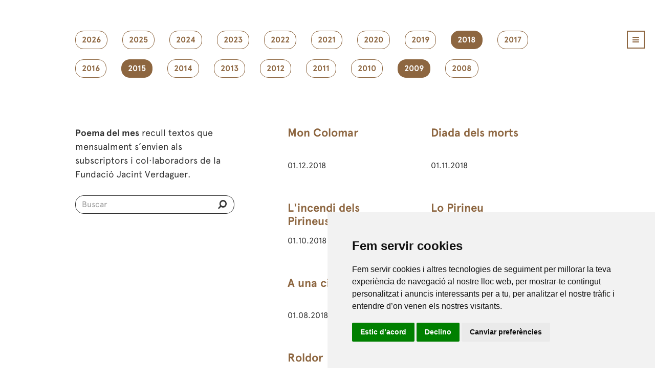

--- FILE ---
content_type: text/html; charset=UTF-8
request_url: https://www.verdaguer.cat/llegeix/poema-del-mes?filter=2015,2009,2018
body_size: 4953
content:
<!doctype html>
<html lang="en">

<head>
    <meta charset="utf-8">
    <meta name="viewport" content="width=device-width, initial-scale=1, shrink-to-fit=no">
    <!-- CSRF Token -->
    <meta name="csrf-token" content="fEFy8pqxAzeucZKFaQZvaEcsUmVxzSy3hVVdeHWY">
    <link rel="shortcut icon" href="/favicon.ico" type="image/x-icon" />
    <link rel="apple-touch-icon" href="/apple-touch-icon.png" />
    <link rel="apple-touch-icon" sizes="57x57" href="/apple-touch-icon-57x57.png" />
    <link rel="apple-touch-icon" sizes="72x72" href="/apple-touch-icon-72x72.png" />
    <link rel="apple-touch-icon" sizes="76x76" href="/apple-touch-icon-76x76.png" />
    <link rel="apple-touch-icon" sizes="114x114" href="/apple-touch-icon-114x114.png" />
    <link rel="apple-touch-icon" sizes="120x120" href="/apple-touch-icon-120x120.png" />
    <link rel="apple-touch-icon" sizes="144x144" href="/apple-touch-icon-144x144.png" />
    <link rel="apple-touch-icon" sizes="152x152" href="/apple-touch-icon-152x152.png" />
    <link rel="apple-touch-icon" sizes="180x180" href="/apple-touch-icon-180x180.png" />
    <link rel="stylesheet" href="/css/style.css?ver=257055">
    <link rel="stylesheet" type="text/css" href="/css/font-awesome.css" />
    <script type="text/javascript" src="/js/jquery-1.11.2.min.js"></script>
   
    <title>Fundació Jacint Verdaguer - Poema del mes</title>
<meta name="keywords" content="Casa Museu Verdaguer,Fundació Jacint Verdaguer,Festa Verdaguer,Programa Festa,Flors del desvari,Canigó 125 veus,Caritat,Perejaume,Pomerola,Al Cel,L'Atlàntida,Amics Verdaguer,Folgueroles"/> 
<meta name="description" content="Fundació Jacint Verdaguer a la Casa Museu de Folgueroles difon patrimoni literari i el relaciona amb l'art contemporani." />  

    
</head>

<body>
            <div class="container_24">
            <div id="main_wrapper">
                <header>
                    <div class="grid_24">
                        <div class="main_header">
                            <a id="nav_main_menu" href="#" class="icon_menu">
                                <i
                                    class="fa fa-navicon marc_marro_menu custom_style_icon_menu color_marro"></i>
                            </a>
                            <div id="content_main_menu" class="background_marro">
                                <div class="wrapper_main_menu">
                                    <div class="content_main_menu_left">
                                        <ul id="main_menu">
                                            <li class="parent_options_main_menu "><a href="/"
                                                class="color_blanc"    target="_parent"><span>Inici</span></a></li>
                                            <li class="parent_options_main_menu"><a href="/agenda" class="color_blanc"
                                                    target="_parent">Agenda</a></li>
                                            <li class="parent_options_main_menu"><a href="/noticies" class="color_blanc"
                                                    target="_parent">Notícies</a></li>
                                            <li class="parent_options_main_menu color_blanc">
                                                <span>Fundació</span>
                                                <ul>
                                                    <li><a href="/fundacio/missio-visio-valors"
                                                            class="color_blanc"
                                                            target="_parent">Missió, visió i valors</a></li>
                                                    <li><a href="/fundacio/organitzacio"
                                                            class="color_blanc"
                                                            target="_parent">Organització</a></li>
                                                    <li><a href="/fundacio/transparencia"
                                                            class="color_blanc"
                                                            target="_parent">Transparència</a></li>
                                                    <li><a href="/fundacio/collaboradors"
                                                            class="color_blanc"
                                                            target="_parent">En xarxa</a></li>
                                                    <li><a href="/fundacio/contacte"
                                                            class="color_blanc"
                                                            target="_parent">Contacte</a></li>
                                                    <li><a href="/fundacio/amics-verdaguer"
                                                            class="color_blanc"
                                                            target="_parent">Amics de Verdaguer</a></li>
                                                </ul>
                                            </li>
                                            <li
                                                class="parent_options_main_menu color_blanc">
                                                <span>Descobreix</span>
                                                <ul>
                                                    <li><a href="/descobreix/casa-museu"
                                                            class="color_blanc"
                                                            target="_parent">Casa Museu</a></li>
                                                    <li><a href="/descobreix/el-poeta"
                                                            class="color_blanc"
                                                            target="_parent">El poeta</a></li>
                                                    <li><a href="/descobreix/el-poble"
                                                            class="color_blanc"
                                                            target="_parent">El poble</a></li>
                                                    <li><a href="/descobreix/exposicions"
                                                            class="color_blanc"
                                                            target="_parent">Exposicions</a></li>
                                                    <li><a href="/descobreix/festa-verdaguer"
                                                              class="color_blanc"
                                                              target="_parent">Festa Verdaguer</a></li>
                                                    <li><a href="/descobreix/edicions-festa-verdaguer"
                                                              class="color_blanc"
                                                              target="_parent">Programa Festa</a></li>
                                                    <li><a href="/descobreix/projectes"
                                                            class="color_blanc"
                                                            target="_parent">Projectes</a></li>
                                                </ul>
                                            </li>
                                            <li
                                                class="parent_options_main_menu color_blanc">
                                                <span>Llegeix</span>
                                                <ul>
                                                    <li><a href="http://www.verdagueredicions.cat/"
                                                            class="color_blanc"
                                                            target="_blank">Verdaguer Edicions</a></li>
                                                    <li><a href="/llegeix/poema-del-mes"
                                                            class="color_blanc"
                                                            target="_parent">Poema del mes</a></li>
                                                    <li><a href="https://biblioteca.verdaguer.cat/opac/"
                                                            class="color_blanc"
                                                            target="_parent">Biblioteca</a></li>
                                                </ul>
                                            </li>
                                            <li
                                                class="parent_options_main_menu color_blanc">
                                                <span>Crea</span>
                                                <ul>
                                                    <li><a href="/crea/premis"
                                                            class="color_blanc"
                                                            target="_parent">Premis</a></li>
                                                    <li><a href="/crea/produccions"
                                                            class="color_blanc"
                                                            target="_parent">Produccions</a></li>
                                                </ul>
                                            </li>
                                            <li
                                                class="parent_options_main_menu color_blanc">
                                                <span>Visita'ns</span>
                                                <ul>
                                                    <li><a href="/educacio/"
                                                            class="color_blanc"
                                                            target="_parent">Educació</a></li>
                                                    <li><a href="/visita/rutes"
                                                                class="color_blanc"
                                                                target="_parent">Les rutes</a></li>
                                                    <li><a href="/visita/informacio-general/adreca"
                                                            class="color_blanc"
                                                            target="_parent">Informació</a></li>
                                                    <li><a href="https://www.botiga.verdaguer.cat/"
                                                            class="color_blanc"
                                                            target="_parent">Botiga</a></li>
                                                </ul>
                                            </li>
                                        </ul>
                                        <form name="form" action="/buscar" method="post">
                                            <input type="hidden" name="_token" value="fEFy8pqxAzeucZKFaQZvaEcsUmVxzSy3hVVdeHWY">
                                            <div class="wrapper_form_search">
                                                <div id="search_main_menu"
                                                    class="background_marro">
                                                    <input
                                                        class="search_main_menu_input color_blanc background_marro"
                                                        name="search_field" id="search_field" type="search"
                                                        placeholder="Buscar" /> <button type="submit"
                                                        class="boto_enviar_search"><i
                                                            class="fa fa-search fa-flip-horizontal color_blanc"></i></button>
                                                </div>
                                                <!--Fi search_main_menu-->
                                            </div>
                                            <!--Fi wrapper_form_search-->
                                        </form>
                                    </div>
                                    <!--Fi content_main_menu_left-->
                                    <div class="content_main_menu_right"><a id="close_main_menu" href="#"
                                            class="icon_menu">
                                            <i
                                                class="fa fa-times marc_blanc_menu color_blanc custom_style_icon_menu"></i>
                                        </a>
                                        <ul class="social_main_menu">
                                            <li><a href="https://www.facebook.com/fjverdaguer" title="facebook"
                                                    target="_blank"><img src="/images/social_icon/icona_facebook.png"
                                                        width="22" height="22" alt="Facebook" /></a></li>
                                            <li><a href="https://twitter.com/FJVerdaguer" title="twitter"
                                                    target="_blank"><img src="/images/social_icon/icona_twitter.png"
                                                        width="22" height="22" alt="Twitter" /></a></li>
                                            <li><a href="https://www.instagram.com/fjverdaguer.oficial/" title="Instagram"
                                                    target="_blank"><img src="/images/social_icon/icona_instagram.png"
                                                        width="22" height="22" alt="Instagram" /></a></li>
                                            <li><a href="https://www.youtube.com/user/fjverdaguer" title="youtube"
                                                    target="_blank"><img src="/images/social_icon/icona_youtube.png"
                                                        width="22" height="22" alt="Youtube" /></a></li>
                                        </ul>
                                    </div>
                                    <!--Fi content_main_menu_right-->
                                </div>
                                <!--Fi wrapper_main_menu-->
                            </div>
                            <!--Fi content_main_menu-->
                        </div>
                        <!--Fi main_header-->
                    </div>
                    <!--Fi grid_24-->
                </header>

                

<section>
<div class="marges_generics6">
<ul class="filtre_poema">

<li>
<a href="/llegeix/poema-del-mes/?filter=2015,2009,2018,2026" class="filtre_poema_option roundcorner ">2026</a>
</li>
<li>
<a href="/llegeix/poema-del-mes/?filter=2015,2009,2018,2025" class="filtre_poema_option roundcorner ">2025</a>
</li>
<li>
<a href="/llegeix/poema-del-mes/?filter=2015,2009,2018,2024" class="filtre_poema_option roundcorner ">2024</a>
</li>
<li>
<a href="/llegeix/poema-del-mes/?filter=2015,2009,2018,2023" class="filtre_poema_option roundcorner ">2023</a>
</li>
<li>
<a href="/llegeix/poema-del-mes/?filter=2015,2009,2018,2022" class="filtre_poema_option roundcorner ">2022</a>
</li>
<li>
<a href="/llegeix/poema-del-mes/?filter=2015,2009,2018,2021" class="filtre_poema_option roundcorner ">2021</a>
</li>
<li>
<a href="/llegeix/poema-del-mes/?filter=2015,2009,2018,2020" class="filtre_poema_option roundcorner ">2020</a>
</li>
<li>
<a href="/llegeix/poema-del-mes/?filter=2015,2009,2018,2019" class="filtre_poema_option roundcorner ">2019</a>
</li>
<li>
<a href="/llegeix/poema-del-mes/?filter=2015,2009" class="filtre_poema_option roundcorner  current_filter ">2018</a>
</li>
<li>
<a href="/llegeix/poema-del-mes/?filter=2015,2009,2018,2017" class="filtre_poema_option roundcorner ">2017</a>
</li>
<li>
<a href="/llegeix/poema-del-mes/?filter=2015,2009,2018,2016" class="filtre_poema_option roundcorner ">2016</a>
</li>
<li>
<a href="/llegeix/poema-del-mes/?filter=2009,2018" class="filtre_poema_option roundcorner  current_filter ">2015</a>
</li>
<li>
<a href="/llegeix/poema-del-mes/?filter=2015,2009,2018,2014" class="filtre_poema_option roundcorner ">2014</a>
</li>
<li>
<a href="/llegeix/poema-del-mes/?filter=2015,2009,2018,2013" class="filtre_poema_option roundcorner ">2013</a>
</li>
<li>
<a href="/llegeix/poema-del-mes/?filter=2015,2009,2018,2012" class="filtre_poema_option roundcorner ">2012</a>
</li>
<li>
<a href="/llegeix/poema-del-mes/?filter=2015,2009,2018,2011" class="filtre_poema_option roundcorner ">2011</a>
</li>
<li>
<a href="/llegeix/poema-del-mes/?filter=2015,2009,2018,2010" class="filtre_poema_option roundcorner ">2010</a>
</li>
<li>
<a href="/llegeix/poema-del-mes/?filter=2015,2018" class="filtre_poema_option roundcorner  current_filter ">2009</a>
</li>
<li>
<a href="/llegeix/poema-del-mes/?filter=2015,2009,2018,2008" class="filtre_poema_option roundcorner ">2008</a>
</li>
</ul>

<div class="container_llistat_poemes">
<div class="block_poemes_left">
<p><strong>Poema del mes</strong> recull textos que mensualment s’envien als subscriptors i col·laboradors de la Fundació Jacint 
Verdaguer.</p>
<form name="form" action="/llegeix/resultats-busqueda-poemes" method="post">
<input type="hidden" name="_token" value="fEFy8pqxAzeucZKFaQZvaEcsUmVxzSy3hVVdeHWY">
     <div class="wrapper_form_search_general">
            <div id="search_main_menu_general">
            <input  class="search_main_menu_input_general color_negre background_blanc" name="search_field" id="search_field2" type="search" placeholder="Buscar" /><button type="submit" class="boto_enviar_search2"><i class="fa fa-search fa-flip-horizontal color_negre"></i></button>
            </div><!--Fi search_main_menu_general-->
     </div><!--Fi wrapper_form_search-->
</form>
</div><!--Fi block_poemes_left--><div class="block_poemes_right">
<ul class="llistats_poemes">
  <li>
      <figure>
        <figcaption>
          <h2 class="marges_top17 marges_bot10 altura_titol_llistat_poema alineat_left text-overflow"><a href="/llegeix/poemes/mon-colomar/141">Mon Colomar</a></h2><p class="text_abst_poemes text-overflow">01.12.2018</p>
        </figcaption>
      </figure>
    </li><li>
      <figure>
        <figcaption>
          <h2 class="marges_top17 marges_bot10 altura_titol_llistat_poema alineat_left text-overflow"><a href="/llegeix/poemes/diada-dels-morts/140">Diada dels morts</a></h2><p class="text_abst_poemes text-overflow">01.11.2018</p>
        </figcaption>
      </figure>
    </li><li>
      <figure>
        <figcaption>
          <h2 class="marges_top17 marges_bot10 altura_titol_llistat_poema alineat_left text-overflow"><a href="/llegeix/poemes/lincendi-dels-pirineus/139">L'incendi dels Pirineus</a></h2><p class="text_abst_poemes text-overflow">01.10.2018</p>
        </figcaption>
      </figure>
    </li><li>
      <figure>
        <figcaption>
          <h2 class="marges_top17 marges_bot10 altura_titol_llistat_poema alineat_left text-overflow"><a href="/llegeix/poemes/lo-pirineu/138">Lo Pirineu</a></h2><p class="text_abst_poemes text-overflow">01.09.2018</p>
        </figcaption>
      </figure>
    </li><li>
      <figure>
        <figcaption>
          <h2 class="marges_top17 marges_bot10 altura_titol_llistat_poema alineat_left text-overflow"><a href="/llegeix/poemes/a-una-cigala/137">A una cigala</a></h2><p class="text_abst_poemes text-overflow">01.08.2018</p>
        </figcaption>
      </figure>
    </li><li>
      <figure>
        <figcaption>
          <h2 class="marges_top17 marges_bot10 altura_titol_llistat_poema alineat_left text-overflow"><a href="/llegeix/poemes/compte/136">Compte</a></h2><p class="text_abst_poemes text-overflow">01.07.2018</p>
        </figcaption>
      </figure>
    </li><li>
      <figure>
        <figcaption>
          <h2 class="marges_top17 marges_bot10 altura_titol_llistat_poema alineat_left text-overflow"><a href="/llegeix/poemes/roldor/135">Roldor</a></h2><p class="text_abst_poemes text-overflow">01.06.2018</p>
        </figcaption>
      </figure>
    </li><li>
      <figure>
        <figcaption>
          <h2 class="marges_top17 marges_bot10 altura_titol_llistat_poema alineat_left text-overflow"><a href="/llegeix/poemes/lo-jesuset-de-la-porta-de-betlem/134">Lo Jesuset de la porta de Betlem</a></h2><p class="text_abst_poemes text-overflow">01.05.2018</p>
        </figcaption>
      </figure>
    </li><li>
      <figure>
        <figcaption>
          <h2 class="marges_top17 marges_bot10 altura_titol_llistat_poema alineat_left text-overflow"><a href="/llegeix/poemes/lo-dolmen-de-sant-jordi-tradicio/133">Lo dolmen de Sant Jordi (Tradició)</a></h2><p class="text_abst_poemes text-overflow">01.04.2018</p>
        </figcaption>
      </figure>
    </li><li>
      <figure>
        <figcaption>
          <h2 class="marges_top17 marges_bot10 altura_titol_llistat_poema alineat_left text-overflow"><a href="/llegeix/poemes/anima/132">Ànima</a></h2><p class="text_abst_poemes text-overflow">01.03.2018</p>
        </figcaption>
      </figure>
    </li><li>
      <figure>
        <figcaption>
          <h2 class="marges_top17 marges_bot10 altura_titol_llistat_poema alineat_left text-overflow"><a href="/llegeix/poemes/a-mos-bescantadors/131">A mos bescantadors</a></h2><p class="text_abst_poemes text-overflow">01.02.2018</p>
        </figcaption>
      </figure>
    </li><li>
      <figure>
        <figcaption>
          <h2 class="marges_top17 marges_bot10 altura_titol_llistat_poema alineat_left text-overflow"><a href="/llegeix/poemes/ton-tresor/130">Ton tresor</a></h2><p class="text_abst_poemes text-overflow">01.01.2018</p>
        </figcaption>
      </figure>
    </li><li>
      <figure>
        <figcaption>
          <h2 class="marges_top17 marges_bot10 altura_titol_llistat_poema alineat_left text-overflow"><a href="/llegeix/poemes/alba/116">  Alba</a></h2><p class="text_abst_poemes text-overflow">21.12.2015</p>
        </figcaption>
      </figure>
    </li><li>
      <figure>
        <figcaption>
          <h2 class="marges_top17 marges_bot10 altura_titol_llistat_poema alineat_left text-overflow"><a href="/llegeix/poemes/maleida/102">Maleïda</a></h2><p class="text_abst_poemes text-overflow">01.12.2015</p>
        </figcaption>
      </figure>
    </li><li>
      <figure>
        <figcaption>
          <h2 class="marges_top17 marges_bot10 altura_titol_llistat_poema alineat_left text-overflow"><a href="/llegeix/poemes/la-sega/101">La Sega</a></h2><p class="text_abst_poemes text-overflow">01.11.2015</p>
        </figcaption>
      </figure>
    </li><li>
      <figure>
        <figcaption>
          <h2 class="marges_top17 marges_bot10 altura_titol_llistat_poema alineat_left text-overflow"><a href="/llegeix/poemes/pesol-pesol-dolor/103">Pèsol (Pèsol d'olor)</a></h2><p class="text_abst_poemes text-overflow">23.10.2015</p>
        </figcaption>
      </figure>
    </li><li>
      <figure>
        <figcaption>
          <h2 class="marges_top17 marges_bot10 altura_titol_llistat_poema alineat_left text-overflow"><a href="/llegeix/poemes/siti-per-fam/100">Siti per fam</a></h2><p class="text_abst_poemes text-overflow">01.10.2015</p>
        </figcaption>
      </figure>
    </li><li>
      <figure>
        <figcaption>
          <h2 class="marges_top17 marges_bot10 altura_titol_llistat_poema alineat_left text-overflow"><a href="/llegeix/poemes/barcelona/99">Barcelona</a></h2><p class="text_abst_poemes text-overflow">01.09.2015</p>
        </figcaption>
      </figure>
    </li><li>
      <figure>
        <figcaption>
          <h2 class="marges_top17 marges_bot10 altura_titol_llistat_poema alineat_left text-overflow"><a href="/llegeix/poemes/proleg-al-cel/94">«Pròleg», Al Cel</a></h2><p class="text_abst_poemes text-overflow">01.08.2015</p>
        </figcaption>
      </figure>
    </li><li>
      <figure>
        <figcaption>
          <h2 class="marges_top17 marges_bot10 altura_titol_llistat_poema alineat_left text-overflow"><a href="/llegeix/poemes/lespigolera/93">L’Espigolera</a></h2><p class="text_abst_poemes text-overflow">01.07.2015</p>
        </figcaption>
      </figure>
    </li><li>
      <figure>
        <figcaption>
          <h2 class="marges_top17 marges_bot10 altura_titol_llistat_poema alineat_left text-overflow"><a href="/llegeix/poemes/simil/90">Símil</a></h2><p class="text_abst_poemes text-overflow">01.06.2015</p>
        </figcaption>
      </figure>
    </li><li>
      <figure>
        <figcaption>
          <h2 class="marges_top17 marges_bot10 altura_titol_llistat_poema alineat_left text-overflow"><a href="/llegeix/poemes/records-i-somnis/89">Records i somnis</a></h2><p class="text_abst_poemes text-overflow">01.05.2015</p>
        </figcaption>
      </figure>
    </li><li>
      <figure>
        <figcaption>
          <h2 class="marges_top17 marges_bot10 altura_titol_llistat_poema alineat_left text-overflow"><a href="/llegeix/poemes/canco-de-la-rosella/88">Cançó de la rosella</a></h2><p class="text_abst_poemes text-overflow">01.04.2015</p>
        </figcaption>
      </figure>
    </li><li>
      <figure>
        <figcaption>
          <h2 class="marges_top17 marges_bot10 altura_titol_llistat_poema alineat_left text-overflow"><a href="/llegeix/poemes/ametller/87">Ametller</a></h2><p class="text_abst_poemes text-overflow">01.03.2015</p>
        </figcaption>
      </figure>
    </li><li>
      <figure>
        <figcaption>
          <h2 class="marges_top17 marges_bot10 altura_titol_llistat_poema alineat_left text-overflow"><a href="/llegeix/poemes/19-de-febrer/18">19 de febrer</a></h2><p class="text_abst_poemes text-overflow">01.02.2015</p>
        </figcaption>
      </figure>
    </li><li>
      <figure>
        <figcaption>
          <h2 class="marges_top17 marges_bot10 altura_titol_llistat_poema alineat_left text-overflow"><a href="/llegeix/poemes/perles-del-llibre-amic-e-amat/14">Perles del Llibre Amic e Amat</a></h2><p class="text_abst_poemes text-overflow">01.01.2015</p>
        </figcaption>
      </figure>
    </li><li>
      <figure>
        <figcaption>
          <h2 class="marges_top17 marges_bot10 altura_titol_llistat_poema alineat_left text-overflow"><a href="/llegeix/poemes/viola-imitacio/50">Viola (Imitació) </a></h2><p class="text_abst_poemes text-overflow">01.12.2009</p>
        </figcaption>
      </figure>
    </li><li>
      <figure>
        <figcaption>
          <h2 class="marges_top17 marges_bot10 altura_titol_llistat_poema alineat_left text-overflow"><a href="/llegeix/poemes/de-celo-expectans-pluviam/49">De celo expectans pluviam</a></h2><p class="text_abst_poemes text-overflow">01.11.2009</p>
        </figcaption>
      </figure>
    </li><li>
      <figure>
        <figcaption>
          <h2 class="marges_top17 marges_bot10 altura_titol_llistat_poema alineat_left text-overflow"><a href="/llegeix/poemes/records-de-ma-missa-nova/48">Records de ma missa nova</a></h2><p class="text_abst_poemes text-overflow">01.10.2009</p>
        </figcaption>
      </figure>
    </li><li>
      <figure>
        <figcaption>
          <h2 class="marges_top17 marges_bot10 altura_titol_llistat_poema alineat_left text-overflow"><a href="/llegeix/poemes/perles-del-llibre-damic-e-amat/47">Perles del Llibre d’Amic e Amat</a></h2><p class="text_abst_poemes text-overflow">01.09.2009</p>
        </figcaption>
      </figure>
    </li><li>
      <figure>
        <figcaption>
          <h2 class="marges_top17 marges_bot10 altura_titol_llistat_poema alineat_left text-overflow"><a href="/llegeix/poemes/boi/46">Boí</a></h2><p class="text_abst_poemes text-overflow">01.08.2009</p>
        </figcaption>
      </figure>
    </li><li>
      <figure>
        <figcaption>
          <h2 class="marges_top17 marges_bot10 altura_titol_llistat_poema alineat_left text-overflow"><a href="/llegeix/poemes/lo-ram-del-segador/45">Lo Ram del segador</a></h2><p class="text_abst_poemes text-overflow">01.07.2009</p>
        </figcaption>
      </figure>
    </li><li>
      <figure>
        <figcaption>
          <h2 class="marges_top17 marges_bot10 altura_titol_llistat_poema alineat_left text-overflow"><a href="/llegeix/poemes/plus-ultra/44">Plus Ultra</a></h2><p class="text_abst_poemes text-overflow">01.06.2009</p>
        </figcaption>
      </figure>
    </li><li>
      <figure>
        <figcaption>
          <h2 class="marges_top17 marges_bot10 altura_titol_llistat_poema alineat_left text-overflow"><a href="/llegeix/poemes/que-diuen-els-aucells/43">Què diuen els aucells?</a></h2><p class="text_abst_poemes text-overflow">01.05.2009</p>
        </figcaption>
      </figure>
    </li><li>
      <figure>
        <figcaption>
          <h2 class="marges_top17 marges_bot10 altura_titol_llistat_poema alineat_left text-overflow"><a href="/llegeix/poemes/la-plana-de-vic-a-lesbart-de-sos-poetes/42">La Plana de Vic. A l’esbart de sos poetes</a></h2><p class="text_abst_poemes text-overflow">01.04.2009</p>
        </figcaption>
      </figure>
    </li><li>
      <figure>
        <figcaption>
          <h2 class="marges_top17 marges_bot10 altura_titol_llistat_poema alineat_left text-overflow"><a href="/llegeix/poemes/primula/41">Prímula</a></h2><p class="text_abst_poemes text-overflow">01.03.2009</p>
        </figcaption>
      </figure>
    </li><li>
      <figure>
        <figcaption>
          <h2 class="marges_top17 marges_bot10 altura_titol_llistat_poema alineat_left text-overflow"><a href="/llegeix/poemes/cant-ii-flordeneu/40">Cant II. Flordeneu</a></h2><p class="text_abst_poemes text-overflow">01.02.2009</p>
        </figcaption>
      </figure>
    </li><li>
      <figure>
        <figcaption>
          <h2 class="marges_top17 marges_bot10 altura_titol_llistat_poema alineat_left text-overflow"><a href="/llegeix/poemes/la-cuereta/39">La Cuereta</a></h2><p class="text_abst_poemes text-overflow">01.01.2009</p>
        </figcaption>
      </figure>
    </li></div><!--Fi block_poemes_right-->
</div><!--Fi container_llistat_poemes-->


</div><!--Fi marges_generics6-->
</section>


                <footer>
                    <div class="marges_footer-nou">
                        <div class="wrapper-footer color_marro">
                            <a href="/" target="_parent"><img src="/images/logo-footer.svg"
                                    onerror="this.onerror=null; this.src='/images/logo-footer.png'" height="52px"
                                    alt="La Fundació Jacint Verdaguer" class="logo-footer-nou"></a>
                            <p class="text-copyright-footer-nou">© 2015 Fundació Jacint Verdaguer. <span
                                    class="trencar-copyright">Tots els drets reservats.</span></p>
                            <p class="qui-som-contacte-footer-nou "><a href="/nosaltres/la-fundacio/introduccio"
                                    class="margin_esq10">Qui som</a> <a
                                    href="/visita/informacio-general/adreca">Contacte</a></p>
                            <form name="form_newsletter" onsubmit="return validacion(this)"
                                action="//verdaguer.us4.list-manage.com/subscribe/post?u=e4b6d3d13c43727b7a40716c1&amp;id=4cdcae6172"
                                method="post" target="_blank" novalidate="" class="form-footer-nou">


                                <input type="text" name="EMAIL" id="EMAIL" placeholder="Subscriu-te al bulletí!"
                                    class="
      email-form-footer-nou">
                                <button type="submit" class="boto-enviar-footer-nou">
                                    <i class="fa-paper-plane paper-plane-popi"></i>
                                </button>

                            </form>

                            <ul class="llistat-icones-socials-footer-nou">
                                <li><a href="https://www.facebook.com/fjverdaguer" title="facebook" target="_blank"><i
                                            class="fa-facebook social-header-nou-popi"></i></a></li>
                                <li><a href="https://twitter.com/FJVerdaguer" title="twitter" target="_blank"><i
                                            class="fa-twitter social-header-nou-popi"></i></a></li>
                                <li><a href="https://www.flickr.com/photos/155146713@N02/albums" target="_blank"><i
                                            class="fa-flickr social-header-nou-popi"></i></a></li>
                                <li><a href="https://www.instagram.com/fjverdaguer.oficial/" title="Instagram"
                                        target="_blank"><i class="fa-instagram social-header-nou-popi"></i></a></li>
                                <li><a href="https://www.youtube.com/user/fjverdaguer" title="youtube"
                                        target="_blank"><i class="fa-youtube-play social-header-nou-popi"></i></a></li>
                            </ul>

                            <p class="avis-legal-footer-nou"><a href="/avis-legal" class="margin_esq10">Avís legal</a>
                                <a href="/politica-cookies" class="margin_esq10">Política de cookies</a> <a
                                    href="/politica-privacitat">Política de privacitat</a></p>
                            <ul class="llistat-logos-oficials-footer-nou">
                                <li><img src="/images/logos-footer/gencat.svg"
                                        onerror="this.onerror=null; this.src='/images/logos-footer/gencat.png'"
                                        height="40px" alt="Gencat"></li>
                                <li><img src="/images/logos-footer/diputacio.svg"
                                        onerror="this.onerror=null; this.src='/images/logos-footer/diputacio.png'"
                                        height="40px" alt="Diputacio BCN"></li>
                                <li><img src="/images/logos-footer/bioesphere.svg"
                                        onerror="this.onerror=null; this.src='/images/logos-footer/bioesphere.png'"
                                        height="50px" alt="Bioesphere"></li>
                                <li><img src="/images/logos-footer/xmhmc.svg" onerror="this.onerror=null; this.src='/images/logos-footer/xmhmc.png'" height="50px" alt="Xmhmc"></li>
                                <li><img src="/images/logos-footer/espais.svg"
                                        onerror="this.onerror=null; this.src='/images/logos-footer/espais.png'"
                                        height="50px" alt="Espais Escrits"></li>
                                <li><img src="/images/logos-footer/ecomuseu.svg"
                                        onerror="this.onerror=null; this.src='/images/logos-footer/ecomuseu.png'"
                                        height="50px" alt="Ecomuseu"></li>
                                <li><img src="/images/logos-footer/cens_bn.svg"
                                        onerror="this.onerror=null; this.src='/images/logos-footer/cens_bn.png'"
                                        height="50px" alt="Cens d'entitats de foment de la llengua catalana"></li>
                            </ul>

                        </div>
                        <!--wrapper-footer-->
                    </div>
                </footer>
            </div>
            <!--Fi container_24-->
        <!-- Cookie Consent by TermsFeed https://www.TermsFeed.com -->
<script type="text/javascript" src="https://www.termsfeed.com/public/cookie-consent/4.0.0/cookie-consent.js" charset="UTF-8"></script>
<script type="text/javascript" charset="UTF-8">
document.addEventListener('DOMContentLoaded', function () {
cookieconsent.run({"notice_banner_type":"simple","consent_type":"express","palette":"light","language":"ca_es","page_load_consent_levels":["strictly-necessary"],"notice_banner_reject_button_hide":false,"preferences_center_close_button_hide":false,"page_refresh_confirmation_buttons":false,"website_name":"verdaguer.cat","website_privacy_policy_url":"https://www.verdaguer.cat/politica-cookies"});
});
</script>

<!-- Unnamed script -->
<!-- Google tag (gtag.js) -->
<script type="text/plain" cookie-consent="tracking" async src="https://www.googletagmanager.com/gtag/js?id=G-Q4H9E3GK2C"></script>
<script type="text/plain" cookie-consent="tracking">
  window.dataLayer = window.dataLayer || [];
  function gtag(){dataLayer.push(arguments);}
  gtag('js', new Date());

  gtag('config', 'G-Q4H9E3GK2C');
</script>
    
    <script type="text/javascript">
        $(document).ready(function() {
            $('#nav_main_menu').on('click', function() {
                $('#content_main_menu').addClass('isopen');
            });
            $('#close_main_menu').on('click', function() {
                $('#content_main_menu').removeClass('isopen');
            });
        });
    </script>



    
</body>

</html>


--- FILE ---
content_type: image/svg+xml
request_url: https://www.verdaguer.cat/images/logos-footer/ecomuseu.svg
body_size: 3558
content:
<?xml version="1.0" encoding="UTF-8" standalone="no"?>
<svg width="40px" height="30px" viewBox="0 0 40 30" version="1.1" xmlns="http://www.w3.org/2000/svg" xmlns:xlink="http://www.w3.org/1999/xlink">
    <!-- Generator: Sketch 41.2 (35397) - http://www.bohemiancoding.com/sketch -->
    <title>Ecomueu</title>
    <desc>Created with Sketch.</desc>
    <defs></defs>
    <g id="Page-1" stroke="none" stroke-width="1" fill="none" fill-rule="evenodd">
        <g id="Mobile-Portrait" fill="#000000">
            <g id="Ecomueu">
                <path d="M3.58,11.49 C3.39,11.045 3.235,10.29 3.235,9.805 L3.235,1.22 C3.235,0.74 3.14,0.345 3.03,0.345 C2.915,0.345 2.825,0.74 2.825,1.22 L2.825,9.805 C2.825,10.29 2.67,11.045 2.48,11.49 L1.94,12.74 C1.75,13.185 1.75,13.91 1.94,14.35 L2.685,16.08 C2.875,16.525 3.19,16.525 3.38,16.08 L4.125,14.35 C4.315,13.905 4.315,13.18 4.125,12.74" id="Shape"></path>
                <path d="M1.05,15.635 C0.7,15.305 0.41,14.64 0.41,14.155 L0.41,1.22 C0.41,0.74 0.315,0.345 0.205,0.345 C0.095,0.345 0,0.74 0,1.22 L0,15.36 L0,16.235 C0,16.235 0.005,16.63 0.005,17.115 L0.005,17.5 C0.005,17.985 0.295,18.65 0.645,18.98 L2.085,20.335 C2.435,20.665 2.725,20.54 2.72,20.06 L2.715,18.085 C2.715,17.6 2.425,16.935 2.075,16.605" id="Shape"></path>
                <path d="M0.64,19.825 C0.29,19.495 0,19.62 0,20.1 L0.005,22.075 C0.005,22.56 0.295,23.225 0.645,23.555 L2.085,24.91 C2.435,25.24 2.725,25.115 2.72,24.635 L2.715,22.66 C2.715,22.175 2.425,21.51 2.075,21.18" id="Shape"></path>
                <path d="M0.64,24.42 C0.29,24.09 0,24.21 0,24.695 L0.005,26.67 C0.005,27.155 0.295,27.82 0.645,28.15 L2.085,29.505 C2.435,29.835 2.725,29.71 2.72,29.23 L2.715,27.255 C2.715,26.77 2.425,26.105 2.075,25.775" id="Shape"></path>
                <path d="M3.33,24.635 C3.33,25.12 3.615,25.24 3.965,24.91 L5.405,23.555 C5.755,23.225 6.045,22.56 6.045,22.075 L6.05,20.1 C6.05,19.62 5.765,19.495 5.415,19.825 L3.975,21.18 C3.625,21.51 3.335,22.175 3.335,22.66" id="Shape"></path>
                <path d="M5.85,0.345 C5.735,0.345 5.645,0.74 5.645,1.22 L5.645,14.155 C5.645,14.64 5.36,15.305 5.005,15.635 L3.975,16.6 C3.625,16.93 3.335,17.595 3.335,18.08 L3.33,20.055 C3.33,20.535 3.615,20.66 3.965,20.33 L5.405,18.975 C5.755,18.645 6.045,17.98 6.045,17.495 L6.045,17.11 C6.045,16.63 6.05,16.23 6.05,16.23 L6.05,15.355 L6.05,1.22 C6.055,0.74 5.965,0.345 5.85,0.345" id="Shape"></path>
                <path d="M3.33,29.23 C3.33,29.715 3.615,29.835 3.965,29.505 L5.405,28.15 C5.755,27.82 6.045,27.155 6.045,26.67 L6.05,24.695 C6.05,24.21 5.765,24.09 5.415,24.42 L3.975,25.775 C3.625,26.105 3.335,26.77 3.335,27.255" id="Shape"></path>
                <g id="Group" transform="translate(8.000000, 0.000000)">
                    <polygon id="Shape" points="3.17 4.245 1.95 2.605 0.73 4.245 0.235 4.245 1.7 2.3 0.285 0.43 0.79 0.43 1.965 1.99 3.125 0.43 3.625 0.43 2.21 2.295 3.675 4.25 3.17 4.25"></polygon>
                    <path d="M8,4.245 L7.535,4.245 L7.09,3.235 L5.01,3.235 L4.555,4.245 L4.115,4.245 L5.855,0.4 L6.26,0.4 L8,4.245 Z M6.055,0.905 L5.185,2.85 L6.925,2.85 L6.055,0.905 Z" id="Shape"></path>
                    <path d="M11.385,4.245 L10.28,2.76 L9.19,2.76 L9.19,4.245 L8.76,4.245 L8.76,0.43 L10.4,0.43 C11.24,0.43 11.78,0.885 11.78,1.57 C11.78,2.21 11.345,2.58 10.745,2.69 L11.92,4.25 L11.385,4.25 L11.385,4.245 Z M10.365,0.825 L9.185,0.825 L9.185,2.375 L10.36,2.375 C10.935,2.375 11.34,2.08 11.34,1.585 C11.34,1.11 10.98,0.825 10.365,0.825 Z" id="Shape"></path>
                    <polygon id="Shape" points="15.35 4.245 14.13 2.605 12.91 4.245 12.415 4.245 13.88 2.3 12.465 0.43 12.97 0.43 14.145 1.99 15.305 0.43 15.805 0.43 14.39 2.295 15.855 4.25 15.35 4.25"></polygon>
                    <path d="M20.18,4.245 L19.715,4.245 L19.27,3.235 L17.19,3.235 L16.735,4.245 L16.3,4.245 L18.04,0.4 L18.445,0.4 L20.18,4.245 Z M18.235,0.905 L17.36,2.85 L19.1,2.85 L18.235,0.905 Z" id="Shape"></path>
                    <path d="M23.895,4.245 L22.57,4.245 L22.57,0.43 L23.895,0.43 C25.095,0.43 25.925,1.255 25.925,2.335 C25.925,3.41 25.095,4.245 23.895,4.245 Z M23.895,0.825 L23,0.825 L23,3.845 L23.895,3.845 C24.86,3.845 25.475,3.19 25.475,2.34 C25.475,1.49 24.86,0.825 23.895,0.825 Z" id="Shape"></path>
                    <polygon id="Shape" points="29.595 0.82 27.265 0.82 27.265 2.125 29.35 2.125 29.35 2.52 27.265 2.52 27.265 3.855 29.62 3.855 29.62 4.25 26.835 4.25 26.835 0.43 29.595 0.43 29.595 0.82"></polygon>
                    <path d="M1.88,8.715 L0.95,8.715 L0.95,10.06 L0.52,10.06 L0.52,6.24 L1.95,6.24 C2.81,6.24 3.38,6.7 3.38,7.455 C3.38,8.29 2.69,8.715 1.88,8.715 Z M1.915,6.645 L0.95,6.645 L0.95,8.325 L1.895,8.325 C2.53,8.325 2.94,7.985 2.94,7.48 C2.94,6.93 2.535,6.645 1.915,6.645 Z" id="Shape"></path>
                    <path d="M7.34,10.065 L6.875,10.065 L6.43,9.055 L4.35,9.055 L3.895,10.065 L3.455,10.065 L5.195,6.22 L5.6,6.22 L7.34,10.065 Z M5.39,6.72 L4.515,8.665 L6.255,8.665 L5.39,6.72 Z" id="Shape"></path>
                    <polygon id="Shape" points="9.045 10.065 8.61 10.065 8.61 6.645 7.33 6.645 7.33 6.245 10.33 6.245 10.33 6.645 9.05 6.645 9.05 10.065"></polygon>
                    <path d="M13.76,10.065 L12.655,8.58 L11.565,8.58 L11.565,10.065 L11.135,10.065 L11.135,6.245 L12.775,6.245 C13.615,6.245 14.155,6.7 14.155,7.385 C14.155,8.025 13.72,8.395 13.12,8.505 L14.295,10.065 L13.76,10.065 Z M12.74,6.645 L11.56,6.645 L11.56,8.195 L12.735,8.195 C13.31,8.195 13.715,7.9 13.715,7.405 C13.72,6.93 13.36,6.645 12.74,6.645 Z" id="Shape"></path>
                    <polygon id="Shape" points="15.545 6.245 15.545 10.065 15.115 10.065 15.115 6.245"></polygon>
                    <polygon id="Shape" points="18.495 9.015 18.475 9.015 17.085 6.975 17.085 10.06 16.665 10.06 16.665 6.24 17.1 6.24 18.49 8.325 19.88 6.24 20.315 6.24 20.315 10.06 19.885 10.06 19.885 6.97"></polygon>
                    <path d="M23.17,10.13 C22.01,10.13 21.23,9.22 21.23,8.16 C21.23,7.1 22.02,6.18 23.18,6.18 C24.34,6.18 25.12,7.09 25.12,8.15 C25.125,9.205 24.33,10.13 23.17,10.13 Z M23.17,6.58 C22.295,6.58 21.675,7.28 21.675,8.15 C21.675,9.02 22.31,9.73 23.18,9.73 C24.055,9.73 24.675,9.03 24.675,8.16 C24.675,7.29 24.045,6.58 23.17,6.58 Z" id="Shape"></path>
                    <polygon id="Shape" points="28.845 6.245 29.265 6.245 29.265 10.065 28.92 10.065 26.455 6.935 26.455 10.065 26.035 10.065 26.035 6.245 26.44 6.245 28.845 9.305"></polygon>
                    <polygon id="Shape" points="30.81 6.245 30.81 10.065 30.38 10.065 30.38 6.245"></polygon>
                    <path d="M3.15,15.88 L2.045,14.395 L0.95,14.395 L0.95,15.88 L0.52,15.88 L0.52,12.06 L2.16,12.06 C3,12.06 3.54,12.515 3.54,13.2 C3.54,13.84 3.105,14.21 2.505,14.32 L3.68,15.88 L3.15,15.88 Z M2.13,12.46 L0.95,12.46 L0.95,14.01 L2.125,14.01 C2.7,14.01 3.105,13.715 3.105,13.22 C3.105,12.745 2.745,12.46 2.13,12.46 Z" id="Shape"></path>
                    <path d="M7.585,14.25 C7.585,15.365 6.945,15.94 5.99,15.94 C5.045,15.94 4.405,15.36 4.405,14.28 L4.405,12.06 L4.835,12.06 L4.835,14.255 C4.835,15.08 5.27,15.54 6,15.54 C6.705,15.54 7.15,15.115 7.15,14.28 L7.15,12.06 L7.58,12.06 L7.58,14.25 L7.585,14.25 Z" id="Shape"></path>
                    <path d="M11.23,15.88 L10.125,14.395 L9.035,14.395 L9.035,15.88 L8.605,15.88 L8.605,12.06 L10.245,12.06 C11.085,12.06 11.625,12.515 11.625,13.2 C11.625,13.84 11.19,14.21 10.59,14.32 L11.765,15.88 L11.23,15.88 Z M10.21,12.46 L9.03,12.46 L9.03,14.01 L10.205,14.01 C10.78,14.01 11.185,13.715 11.185,13.22 C11.19,12.745 10.83,12.46 10.21,12.46 Z" id="Shape"></path>
                    <path d="M16.105,15.88 L15.64,15.88 L15.195,14.87 L13.115,14.87 L12.66,15.88 L12.22,15.88 L13.96,12.035 L14.365,12.035 L16.105,15.88 Z M14.155,12.54 L13.28,14.485 L15.02,14.485 L14.155,12.54 Z" id="Shape"></path>
                    <polygon id="Shape" points="16.855 12.065 17.285 12.065 17.285 15.485 19.435 15.485 19.435 15.885 16.855 15.885 16.855 12.065"></polygon>
                    <polygon id="Shape" points="3.28 18.275 0.95 18.275 0.95 19.58 3.035 19.58 3.035 19.975 0.95 19.975 0.95 21.31 3.305 21.31 3.305 21.705 0.52 21.705 0.52 17.885 3.28 17.885"></polygon>
                    <path d="M5.92,21.765 C4.82,21.765 4.005,20.9 4.005,19.795 C4.005,18.705 4.81,17.815 5.935,17.815 C6.63,17.815 7.04,18.06 7.425,18.42 L7.13,18.735 C6.81,18.43 6.45,18.21 5.93,18.21 C5.085,18.21 4.45,18.89 4.45,19.78 C4.45,20.67 5.09,21.36 5.93,21.36 C6.455,21.36 6.795,21.16 7.165,20.81 L7.45,21.09 C7.05,21.5 6.61,21.765 5.92,21.765 Z" id="Shape"></path>
                    <path d="M9.865,21.765 C8.705,21.765 7.925,20.855 7.925,19.795 C7.925,18.735 8.715,17.815 9.875,17.815 C11.035,17.815 11.815,18.725 11.815,19.785 C11.815,20.845 11.025,21.765 9.865,21.765 Z M9.865,18.215 C8.99,18.215 8.37,18.915 8.37,19.785 C8.37,20.66 9.005,21.365 9.875,21.365 C10.75,21.365 11.37,20.665 11.37,19.795 C11.37,18.925 10.735,18.215 9.865,18.215 Z" id="Shape"></path>
                    <polygon id="Shape" points="14.56 20.65 14.54 20.65 13.15 18.61 13.15 21.695 12.73 21.695 12.73 17.875 13.165 17.875 14.555 19.96 15.945 17.875 16.38 17.875 16.38 21.695 15.95 21.695 15.95 18.605"></polygon>
                    <path d="M20.58,20.07 C20.58,21.185 19.94,21.76 18.985,21.76 C18.04,21.76 17.4,21.18 17.4,20.1 L17.4,17.88 L17.83,17.88 L17.83,20.075 C17.83,20.9 18.265,21.36 18.995,21.36 C19.7,21.36 20.145,20.935 20.145,20.1 L20.145,17.88 L20.575,17.88 L20.575,20.07 L20.58,20.07 Z" id="Shape"></path>
                    <path d="M22.97,19.585 C23.82,19.77 24.215,20.08 24.215,20.67 C24.215,21.33 23.67,21.755 22.91,21.755 C22.305,21.755 21.81,21.555 21.35,21.145 L21.615,20.83 C22.015,21.19 22.395,21.37 22.925,21.37 C23.44,21.37 23.775,21.105 23.775,20.715 C23.775,20.355 23.585,20.155 22.78,19.985 C21.905,19.79 21.5,19.505 21.5,18.875 C21.5,18.265 22.03,17.83 22.755,17.83 C23.31,17.83 23.71,17.99 24.095,18.3 L23.845,18.635 C23.49,18.345 23.135,18.22 22.745,18.22 C22.25,18.22 21.93,18.495 21.93,18.84 C21.935,19.2 22.13,19.405 22.97,19.585 Z" id="Shape"></path>
                    <polygon id="Shape" points="27.85 18.275 25.52 18.275 25.52 19.58 27.605 19.58 27.605 19.975 25.52 19.975 25.52 21.31 27.875 21.31 27.875 21.705 25.09 21.705 25.09 17.885 27.85 17.885"></polygon>
                    <path d="M31.865,20.07 C31.865,21.185 31.225,21.76 30.27,21.76 C29.325,21.76 28.685,21.18 28.685,20.1 L28.685,17.88 L29.115,17.88 L29.115,20.075 C29.115,20.9 29.55,21.36 30.28,21.36 C30.985,21.36 31.43,20.935 31.43,20.1 L31.43,17.88 L31.86,17.88 L31.86,20.07 L31.865,20.07 Z" id="Shape"></path>
                    <path d="M1.845,27.515 L0.52,27.515 L0.52,23.7 L1.845,23.7 C3.045,23.7 3.875,24.525 3.875,25.605 C3.875,26.685 3.045,27.515 1.845,27.515 Z M1.845,24.1 L0.95,24.1 L0.95,27.12 L1.845,27.12 C2.81,27.12 3.425,26.465 3.425,25.615 C3.425,24.765 2.81,24.1 1.845,24.1 Z" id="Shape"></path>
                    <polygon id="Shape" points="7.545 24.09 5.215 24.09 5.215 25.395 7.3 25.395 7.3 25.79 5.215 25.79 5.215 27.125 7.57 27.125 7.57 27.52 4.785 27.52 4.785 23.7 7.545 23.7"></polygon>
                    <polygon id="Shape" points="8.44 23.7 8.87 23.7 8.87 27.12 11.02 27.12 11.02 27.52 8.44 27.52 8.44 23.7"></polygon>
                    <path d="M16.37,24.675 C16.37,25.145 16.11,25.385 15.825,25.53 C16.27,25.685 16.585,25.94 16.585,26.465 C16.585,27.15 16.025,27.515 15.17,27.515 L13.405,27.515 L13.405,23.7 L15.115,23.7 C15.885,23.7 16.37,24.075 16.37,24.675 Z M15.7,24.785 C15.7,24.475 15.46,24.295 15.03,24.295 L14.065,24.295 L14.065,25.31 L14.98,25.31 C15.41,25.31 15.7,25.14 15.7,24.785 Z M15.91,26.395 C15.91,26.07 15.655,25.875 15.125,25.875 L14.06,25.875 L14.06,26.92 L15.175,26.92 C15.635,26.925 15.91,26.745 15.91,26.395 Z" id="Shape"></path>
                    <polygon id="Shape" points="17.34 23.7 18.01 23.7 18.01 26.905 20.015 26.905 20.015 27.515 17.335 27.515 17.335 23.7"></polygon>
                    <path d="M24.37,27.515 L23.66,27.515 L23.275,26.595 L21.47,26.595 L21.075,27.515 L20.39,27.515 L22.07,23.67 L22.69,23.67 L24.37,27.515 Z M22.37,24.475 L21.715,26 L23.03,26 L22.37,24.475 Z" id="Shape"></path>
                    <polygon id="Shape" points="26.15 27.515 25.475 27.515 25.475 24.32 24.265 24.32 24.265 23.7 27.365 23.7 27.365 24.32 26.15 24.32"></polygon>
                </g>
            </g>
        </g>
    </g>
</svg>

--- FILE ---
content_type: image/svg+xml
request_url: https://www.verdaguer.cat/images/logos-footer/cens_bn.svg
body_size: 5858
content:
<?xml version="1.0" encoding="UTF-8" standalone="no"?>
<!-- Created with Inkscape (http://www.inkscape.org/) -->

<svg
   version="1.1"
   id="svg2"
   width="582.12"
   height="166.73334"
   viewBox="0 0 582.12 166.73334"
   sodipodi:docname="cens_bn.eps"
   xmlns:inkscape="http://www.inkscape.org/namespaces/inkscape"
   xmlns:sodipodi="http://sodipodi.sourceforge.net/DTD/sodipodi-0.dtd"
   xmlns="http://www.w3.org/2000/svg"
   xmlns:svg="http://www.w3.org/2000/svg">
  <defs
     id="defs6" />
  <sodipodi:namedview
     id="namedview4"
     pagecolor="#ffffff"
     bordercolor="#000000"
     borderopacity="0.25"
     inkscape:showpageshadow="2"
     inkscape:pageopacity="0.0"
     inkscape:pagecheckerboard="0"
     inkscape:deskcolor="#d1d1d1" />
  <g
     id="g8"
     inkscape:groupmode="layer"
     inkscape:label="ink_ext_XXXXXX"
     transform="matrix(1.3333333,0,0,-1.3333333,0,166.73333)">
    <g
       id="g10"
       transform="scale(0.1)">
      <path
         d="m 1601.59,595.445 c -29.99,0 -46.49,18.36 -46.49,44.86 0,28.621 16.25,45.742 45.99,45.742 15.25,0 23,-3.125 26.12,-4.504 l -3.63,-10.117 c -4.74,1.367 -9.62,3.242 -22.24,3.371 -17.75,0 -32.74,-9.504 -32.74,-33.242 0,-23.625 15.62,-34.742 35.24,-34.742 11.37,0 16.5,1.503 20.25,2.617 l 3.37,-10.371 c -4,-1.368 -11.5,-3.614 -25.87,-3.614"
         style="fill:#161315;fill-opacity:1;fill-rule:nonzero;stroke:none"
         id="path12" />
      <path
         d="m 1667.34,656.797 c -8.62,0 -16.24,-6.121 -17.24,-19.746 h 31.36 c 0.13,12.375 -5.24,19.746 -14.12,19.746 z m -17.49,-28.992 c 0.37,-18.492 10.37,-21.5 23.74,-21.5 4.75,0 13.75,1.015 17.5,1.875 l 2.12,-10.117 c -3.63,-1.25 -14.37,-2.5 -22.62,-2.5 -20.49,0 -33.49,7.617 -33.49,34.117 0,27.617 13.62,36.863 31.74,36.863 18,0 25.99,-12.117 25.99,-34.109 v -4.629 h -44.98"
         style="fill:#161315;fill-opacity:1;fill-rule:nonzero;stroke:none"
         id="path14" />
      <path
         d="m 1758.21,596.695 v 41.86 c 0,10.371 -1.75,17.121 -12.74,17.121 -7.5,0 -16.62,-5.871 -19.75,-7.617 v -51.364 h -12.75 v 68.227 h 12.75 v -7.246 c 5,3.371 12,9.121 23.37,9.121 20.49,0 21.74,-13.621 21.74,-26.367 v -43.735 h -12.62"
         style="fill:#161315;fill-opacity:1;fill-rule:nonzero;stroke:none"
         id="path16" />
      <path
         d="m 1810.47,595.445 c -9.37,0 -18.62,1.621 -22.12,2.754 l 1.63,10.489 c 5.24,-1.133 13.49,-2.5 18.74,-2.5 10.5,0 15.62,3.496 15.62,8.75 0,13.871 -34.36,7.496 -34.36,31.742 0,13.242 10.99,19.746 24.74,19.746 7.87,0 15,-1.629 18.24,-2.879 l -2.25,-9.875 c -4,0.879 -8.99,2.383 -16.62,2.383 -8.12,0 -11.37,-3.504 -11.37,-7.996 0,-14.133 34.12,-9.629 34.12,-31.993 0,-16.382 -15.12,-20.621 -26.37,-20.621"
         style="fill:#161315;fill-opacity:1;fill-rule:nonzero;stroke:none"
         id="path18" />
      <path
         d="m 1935.33,654.297 c -3,0.754 -6.75,1.133 -12.74,1.133 -15.12,0 -20.75,-11.25 -20.75,-24.871 0,-17.614 7.75,-24.118 18,-24.118 6.24,0 12.49,4.493 15.49,6.368 z m 0,-57.602 v 5.86 c -4.25,-3.496 -9.62,-6.856 -17,-6.856 -12.74,0 -29.11,4.864 -29.11,35.231 0,23.125 15.12,35.242 33.62,35.242 6.37,0 8.37,-0.496 12.49,-1.492 v 26.238 h 12.75 v -94.223 h -12.75"
         style="fill:#161315;fill-opacity:1;fill-rule:nonzero;stroke:none"
         id="path20" />
      <path
         d="m 1973.34,663.672 h -9.87 c 2.25,4.746 3.62,10.129 3.62,14.25 v 13.125 h 12.75 v -6.875 c 0,-9.25 -3.25,-15.5 -6.5,-20.5"
         style="fill:#161315;fill-opacity:1;fill-rule:nonzero;stroke:none"
         id="path22" />
      <path
         d="m 2020.84,656.797 c -8.63,0 -16.25,-6.121 -17.25,-19.746 h 31.36 c 0.13,12.375 -5.24,19.746 -14.11,19.746 z m -17.5,-28.992 c 0.37,-18.492 10.37,-21.5 23.74,-21.5 4.75,0 13.75,1.015 17.5,1.875 l 2.13,-10.117 c -3.63,-1.25 -14.38,-2.5 -22.63,-2.5 -20.49,0 -33.49,7.617 -33.49,34.117 0,27.617 13.63,36.863 31.74,36.863 17.99,0 26,-12.117 26,-34.109 v -4.629 h -44.99"
         style="fill:#161315;fill-opacity:1;fill-rule:nonzero;stroke:none"
         id="path24" />
      <path
         d="m 2111.71,596.695 v 41.86 c 0,10.371 -1.76,17.121 -12.75,17.121 -7.5,0 -16.63,-5.871 -19.75,-7.617 v -51.364 h -12.75 v 68.227 h 12.75 v -7.246 c 5,3.371 12,9.121 23.38,9.121 20.49,0 21.74,-13.621 21.74,-26.367 v -43.735 h -12.62"
         style="fill:#161315;fill-opacity:1;fill-rule:nonzero;stroke:none"
         id="path26" />
      <path
         d="m 2174.08,595.309 c -12.87,0 -24.49,-0.118 -24.49,20.757 v 38.739 h -10 v 10.117 h 10 v 13.996 h 12.63 v -13.996 h 21.11 v -10.117 h -21.11 v -38.621 c 0,-8.746 2.5,-9.996 11.62,-9.996 5.12,0 11.62,1.503 11.62,1.503 l 1.87,-10.117 c -2.62,-0.879 -8.87,-2.265 -13.25,-2.265"
         style="fill:#161315;fill-opacity:1;fill-rule:nonzero;stroke:none"
         id="path28" />
      <path
         d="m 2203.84,596.695 v 68.227 h 12.74 v -68.227 z m 6.25,79.477 -9.88,10 9.88,9.875 10,-9.875 -10,-10"
         style="fill:#161315;fill-opacity:1;fill-rule:nonzero;stroke:none"
         id="path30" />
      <path
         d="m 2268.7,595.309 c -12.87,0 -24.49,-0.118 -24.49,20.757 v 38.739 h -10 v 10.117 h 10 v 13.996 h 12.63 v -13.996 h 21.12 v -10.117 h -21.12 v -38.621 c 0,-8.746 2.5,-9.996 11.62,-9.996 5.12,0 11.62,1.503 11.62,1.503 l 1.87,-10.117 c -2.62,-0.879 -8.87,-2.265 -13.25,-2.265"
         style="fill:#161315;fill-opacity:1;fill-rule:nonzero;stroke:none"
         id="path32" />
      <path
         d="m 2332.08,627.063 -14.63,-0.879 c -11.74,-0.754 -15.23,-4.375 -15.23,-10 0,-7.614 4.24,-10.25 10.49,-10.25 6.5,0 18.12,6.875 19.37,7.246 z m 17.87,-30.993 c -6.76,-0.507 -16.37,0.625 -17.37,8.243 -3.62,-2.618 -10.13,-8.614 -22.12,-8.614 -12.87,0 -20.49,6.739 -20.49,19.492 0,16.872 15.24,20.114 26.99,20.368 0,0 14.12,0.242 15.12,0.242 v 8.508 c 0,9.871 -5,11.367 -16.12,11.367 -6.38,0 -14,-2.246 -17.75,-3.125 l -2.62,9.629 c 4.24,1.746 12.99,4.363 23.25,4.363 13.87,0 25.49,-3.242 25.49,-18.867 v -36.235 c 0,-4.511 3.12,-5.371 6.36,-5.507 l -0.74,-9.864"
         style="fill:#161315;fill-opacity:1;fill-rule:nonzero;stroke:none"
         id="path34" />
      <path
         d="m 2396.46,595.309 c -12.88,0 -24.5,-0.118 -24.5,20.757 v 38.739 h -10 v 10.117 h 10 v 13.996 h 12.62 v -13.996 h 21.12 v -10.117 h -21.12 v -38.621 c 0,-8.746 2.5,-9.996 11.62,-9.996 5.13,0 11.62,1.503 11.62,1.503 l 1.88,-10.117 c -2.62,-0.879 -8.87,-2.265 -13.24,-2.265"
         style="fill:#161315;fill-opacity:1;fill-rule:nonzero;stroke:none"
         id="path36" />
      <path
         d="m 2440.58,595.445 c -9.37,0 -18.62,1.621 -22.11,2.754 l 1.62,10.489 c 5.25,-1.133 13.49,-2.5 18.75,-2.5 10.49,0 15.61,3.496 15.61,8.75 0,13.871 -34.36,7.496 -34.36,31.742 0,13.242 10.99,19.746 24.74,19.746 7.88,0 15,-1.629 18.25,-2.879 l -2.25,-9.875 c -4,0.879 -9,2.383 -16.62,2.383 -8.13,0 -11.38,-3.504 -11.38,-7.996 0,-14.133 34.11,-9.629 34.11,-31.993 0,-16.382 -15.11,-20.621 -26.36,-20.621"
         style="fill:#161315;fill-opacity:1;fill-rule:nonzero;stroke:none"
         id="path38" />
      <path
         d="m 2565.46,654.297 c -2.99,0.754 -6.74,1.133 -12.74,1.133 -15.12,0 -20.75,-11.25 -20.75,-24.871 0,-17.614 7.75,-24.118 18,-24.118 6.25,0 12.5,4.493 15.49,6.368 z m 0,-57.602 v 5.86 c -4.24,-3.496 -9.62,-6.856 -16.99,-6.856 -12.75,0 -29.12,4.864 -29.12,35.231 0,23.125 15.12,35.242 33.62,35.242 6.38,0 8.37,-0.496 12.49,-1.492 v 26.238 h 12.75 v -94.223 h -12.75"
         style="fill:#161315;fill-opacity:1;fill-rule:nonzero;stroke:none"
         id="path40" />
      <path
         d="m 2626.59,656.797 c -8.61,0 -16.24,-6.121 -17.24,-19.746 h 31.36 c 0.13,12.375 -5.24,19.746 -14.12,19.746 z m -17.49,-28.992 c 0.37,-18.492 10.37,-21.5 23.74,-21.5 4.75,0 13.75,1.015 17.5,1.875 l 2.13,-10.117 c -3.63,-1.25 -14.37,-2.5 -22.63,-2.5 -20.49,0 -33.48,7.617 -33.48,34.117 0,27.617 13.61,36.863 31.74,36.863 17.98,0 25.99,-12.117 25.99,-34.109 v -4.629 h -44.99"
         style="fill:#161315;fill-opacity:1;fill-rule:nonzero;stroke:none"
         id="path42" />
      <path
         d="m 2751.08,680.918 c 0,0 -6.73,1.379 -12.24,1.379 -8.87,0 -13.87,-3.496 -13.87,-12.5 v -4.875 h 14.86 v -10 h -14.86 v -85.727 h -12.5 v 85.727 h -10 v 10 h 10 v 5.254 c 0,19.863 13.24,23.242 26.37,23.242 4.5,0 11.99,-1.504 14.63,-2.5 l -2.39,-10"
         style="fill:#161315;fill-opacity:1;fill-rule:nonzero;stroke:none"
         id="path44" />
      <path
         d="m 2782.33,656.426 c -15.11,0 -19.12,-13.25 -19.12,-25.742 0,-13.496 4.63,-25.121 19.38,-25.121 15.12,0 18.75,12.125 18.75,25.25 0,12.117 -3.5,25.613 -19.01,25.613 z m -0.74,-61.235 c -19.74,0 -31.25,12.872 -31.25,34.868 0,23.371 13.38,36.613 32.37,36.613 21.37,0 31.87,-12.746 31.87,-35.859 0,-23.747 -14.37,-35.622 -32.99,-35.622"
         style="fill:#161315;fill-opacity:1;fill-rule:nonzero;stroke:none"
         id="path46" />
      <path
         d="m 2920.07,596.695 v 41.86 c 0,10 -1.62,17.121 -12.5,17.121 -6.74,0 -14.75,-5 -18.5,-7.375 0.38,-2.625 0.38,-5.242 0.38,-7.871 v -43.735 h -12.62 v 41.86 c 0,10.371 -1.74,16.992 -12.62,16.992 -6.99,0 -14.75,-5.625 -17.99,-7.488 v -51.364 h -12.75 v 68.227 h 12.75 v -7.246 c 4.75,3.125 10.86,9.121 21.99,9.121 10.49,0 16.24,-4.121 18.99,-10 5.25,3.75 13.01,10 24.12,10 20.62,0 21.5,-14.746 21.5,-26.367 v -43.735 h -12.75"
         style="fill:#161315;fill-opacity:1;fill-rule:nonzero;stroke:none"
         id="path48" />
      <path
         d="m 2981.21,656.797 c -8.62,0 -16.24,-6.121 -17.25,-19.746 h 31.36 c 0.14,12.375 -5.23,19.746 -14.11,19.746 z m -17.49,-28.992 c 0.37,-18.492 10.37,-21.5 23.73,-21.5 4.75,0 13.75,1.015 17.5,1.875 l 2.13,-10.117 c -3.63,-1.25 -14.37,-2.5 -22.62,-2.5 -20.5,0 -33.49,7.617 -33.49,34.117 0,27.617 13.62,36.863 31.74,36.863 18,0 25.99,-12.117 25.99,-34.109 v -4.629 h -44.98"
         style="fill:#161315;fill-opacity:1;fill-rule:nonzero;stroke:none"
         id="path50" />
      <path
         d="m 3072.08,596.695 v 41.86 c 0,10.371 -1.76,17.121 -12.75,17.121 -7.5,0 -16.62,-5.871 -19.75,-7.617 v -51.364 h -12.73 v 68.227 h 12.73 v -7.246 c 5,3.371 12.01,9.121 23.38,9.121 20.49,0 21.74,-13.621 21.74,-26.367 v -43.735 h -12.62"
         style="fill:#161315;fill-opacity:1;fill-rule:nonzero;stroke:none"
         id="path52" />
      <path
         d="m 3134.46,595.309 c -12.87,0 -24.51,-0.118 -24.51,20.757 v 38.739 h -9.98 v 10.117 h 9.98 v 13.996 h 12.64 v -13.996 h 21.11 v -10.117 h -21.11 v -38.621 c 0,-8.746 2.5,-9.996 11.62,-9.996 5.12,0 11.62,1.503 11.62,1.503 l 1.88,-10.117 c -2.64,-0.879 -8.87,-2.265 -13.25,-2.265"
         style="fill:#161315;fill-opacity:1;fill-rule:nonzero;stroke:none"
         id="path54" />
      <path
         d="m 1599.47,515.543 c -2.13,0.391 -4.88,0.879 -8.63,0.879 -11.87,0 -16.74,-7.988 -16.74,-19.863 0,-14.864 6.62,-18.496 14,-18.496 3.74,0 8.24,0.878 11.37,2.128 z m 0,-53.848 v 4.864 c -3.01,-2.364 -6.88,-5.743 -15.5,-5.743 -13.75,0 -30.62,6.504 -30.62,36.114 0,23.379 16.37,35.996 37.12,35.996 3.75,0 6.87,-0.508 9,-0.762 v 23.75 h 20.87 v -94.219 h -20.87"
         style="fill:#161315;fill-opacity:1;fill-rule:nonzero;stroke:none"
         id="path56" />
      <path
         d="m 1667.34,515.68 c -5.12,0 -11.99,-3.008 -12.37,-11.992 h 22.25 c 0.25,8.242 -5.25,11.992 -9.88,11.992 z m -12.99,-26.25 c -0.13,-10.742 8.37,-11.875 19.24,-11.875 4.63,0 12.37,0.39 19.5,1.64 l 3.12,-15.879 c -7.62,-2.246 -17.37,-2.753 -25.62,-2.753 -22.49,0 -36.99,6.992 -36.99,34.238 0,27.871 14.62,36.738 35.24,36.738 21.5,0 29.74,-13.984 29.74,-34.609 v -7.5 h -44.23"
         style="fill:#161315;fill-opacity:1;fill-rule:nonzero;stroke:none"
         id="path58" />
      <path
         d="m 1756.85,461.695 v 94.219 h 20.87 v -94.219 h -20.87"
         style="fill:#161315;fill-opacity:1;fill-rule:nonzero;stroke:none"
         id="path60" />
      <path
         d="m 1832.09,488.941 -10.25,-0.253 c -10.75,-0.254 -10.5,-3.633 -10.5,-6.622 0,-3.496 1.76,-5.136 5.63,-5.136 4,0 10.62,0.879 15.12,2.129 z m 25.74,-27.753 c -9.25,-0.489 -21.49,0 -23.74,7.128 -5,-3.867 -12.12,-7.617 -19.62,-7.617 -15,0 -23.49,6.621 -23.49,20.235 0,17.246 15.74,20.117 29.24,20.117 h 11.87 v 5.879 c 0,5.996 -3.87,6.992 -12.37,6.992 -6.75,0 -14,-1.484 -20.37,-2.988 l -4.13,15.117 c 8,3.008 16.75,5.488 27.62,5.488 14.37,0 29.62,-0.859 29.62,-20.605 V 479.82 c 0,-2.265 2.25,-2.754 6.12,-2.89 l -0.75,-15.742"
         style="fill:#161315;fill-opacity:1;fill-rule:nonzero;stroke:none"
         id="path62" />
      <path
         d="m 1918.1,461.695 v 94.219 h 20.87 v -94.219 h -20.87"
         style="fill:#161315;fill-opacity:1;fill-rule:nonzero;stroke:none"
         id="path64" />
      <path
         d="m 1955.98,461.695 v 94.219 h 20.87 v -94.219 h -20.87"
         style="fill:#161315;fill-opacity:1;fill-rule:nonzero;stroke:none"
         id="path66" />
      <path
         d="m 2023.85,515.68 c -5.13,0 -12,-3.008 -12.39,-11.992 h 22.26 c 0.24,8.242 -5.25,11.992 -9.87,11.992 z m -13.01,-26.25 c -0.12,-10.742 8.38,-11.875 19.25,-11.875 4.63,0 12.37,0.39 19.49,1.64 l 3.13,-15.879 c -7.62,-2.246 -17.37,-2.753 -25.62,-2.753 -22.5,0 -36.99,6.992 -36.99,34.238 0,27.871 14.63,36.738 35.24,36.738 21.5,0 29.75,-13.984 29.75,-34.609 v -7.5 h -44.25"
         style="fill:#161315;fill-opacity:1;fill-rule:nonzero;stroke:none"
         id="path68" />
      <path
         d="m 2113.58,461.695 v 41.114 c 0,9.375 -2.12,10.996 -9.12,10.996 -6.25,0 -11.86,-2.129 -15.23,-3.75 v -48.36 h -20.88 v 68.223 h 20.88 v -6.875 c 4.12,3.125 13.11,8.887 22.23,8.887 21.38,0 22.88,-11.875 22.88,-27.383 v -42.852 h -20.76"
         style="fill:#161315;fill-opacity:1;fill-rule:nonzero;stroke:none"
         id="path70" />
      <path
         d="m 2193.72,513.805 c -2.26,0.117 -4.88,0.625 -8.38,0.625 -11.87,0 -16.99,-7.246 -16.99,-19.004 0,-14.746 6.25,-18.985 15.49,-18.985 3.49,0 6.5,0.118 9.88,1.114 z m -13.12,-79.727 c -10.63,0 -20.38,1.992 -28.25,4.121 l 3.25,16.367 c 8.37,-1.757 17.24,-3.007 22.24,-3.007 10,0 16,1.25 16,11.132 v 1.368 c -2.87,-1.993 -7.13,-3.496 -11.13,-3.496 -16.49,0 -35.1,3.75 -35.1,34.863 0,23.379 17.24,36.113 37.85,36.113 7.88,0 16.5,-0.996 29.12,-2.871 V 461.07 c 0,-20 -18.98,-26.992 -33.98,-26.992"
         style="fill:#161315;fill-opacity:1;fill-rule:nonzero;stroke:none"
         id="path72" />
      <path
         d="m 2276.71,461.695 v 6.993 c -4.12,-3.125 -13.13,-8.868 -22.25,-8.868 -21.36,0 -22.87,11.875 -22.87,27.364 v 42.734 h 20.75 v -40.977 c 0,-9.375 2.12,-10.996 9.12,-10.996 6.25,0 11.88,2.11 15.25,3.75 v 48.223 h 20.88 v -68.223 h -20.88"
         style="fill:#161315;fill-opacity:1;fill-rule:nonzero;stroke:none"
         id="path74" />
      <path
         d="m 2351.96,488.941 -10.25,-0.253 c -10.74,-0.254 -10.49,-3.633 -10.49,-6.622 0,-3.496 1.75,-5.136 5.63,-5.136 3.99,0 10.62,0.879 15.11,2.129 z m 25.75,-27.753 c -9.25,-0.489 -21.5,0 -23.75,7.128 -5,-3.867 -12.11,-7.617 -19.61,-7.617 -15,0 -23.5,6.621 -23.5,20.235 0,17.246 15.74,20.117 29.24,20.117 h 11.87 v 5.879 c 0,5.996 -3.86,6.992 -12.37,6.992 -6.75,0 -13.99,-1.484 -20.37,-2.988 l -4.12,15.117 c 8,3.008 16.75,5.488 27.61,5.488 14.37,0 29.62,-0.859 29.62,-20.605 V 479.82 c 0,-2.265 2.25,-2.754 6.13,-2.89 l -0.75,-15.742"
         style="fill:#161315;fill-opacity:1;fill-rule:nonzero;stroke:none"
         id="path76" />
      <path
         d="m 2487.96,511.813 c -5.49,2.109 -8.5,2.871 -15.49,2.871 -8.63,0 -16.87,-3.887 -16.87,-18.496 0,-13.125 3.25,-19.004 19.61,-19.004 5.76,0 8.75,0.761 14.38,1.504 l 2.87,-15.879 c -7.37,-1.621 -10.75,-2.246 -18.37,-2.246 -28.87,0 -39.86,10.371 -39.86,35.878 0,21.231 14.24,35.235 37.36,35.235 10,0 16.37,-1.875 21.74,-4.746 l -5.37,-15.117"
         style="fill:#161315;fill-opacity:1;fill-rule:nonzero;stroke:none"
         id="path78" />
      <path
         d="m 2542.47,488.941 -10.25,-0.253 c -10.75,-0.254 -10.5,-3.633 -10.5,-6.622 0,-3.496 1.75,-5.136 5.62,-5.136 4,0 10.63,0.879 15.13,2.129 z m 25.74,-27.753 c -9.25,-0.489 -21.5,0 -23.75,7.128 -5,-3.867 -12.12,-7.617 -19.62,-7.617 -14.99,0 -23.48,6.621 -23.48,20.235 0,17.246 15.74,20.117 29.24,20.117 h 11.87 v 5.879 c 0,5.996 -3.89,6.992 -12.38,6.992 -6.74,0 -13.99,-1.484 -20.37,-2.988 l -4.12,15.117 c 8,3.008 16.74,5.488 27.61,5.488 14.38,0 29.63,-0.859 29.63,-20.605 V 479.82 c 0,-2.265 2.25,-2.754 6.12,-2.89 l -0.75,-15.742"
         style="fill:#161315;fill-opacity:1;fill-rule:nonzero;stroke:none"
         id="path80" />
      <path
         d="m 2614.46,460.309 c -13.12,0 -28.49,-0.625 -28.49,22.617 v 31.621 h -9.99 v 15.371 h 9.99 v 14.004 h 20.75 v -14.004 h 21.12 v -15.371 h -21.12 v -31.484 c 0,-5 1.87,-5.372 7.49,-5.372 4.63,0 14.75,1.368 14.75,1.368 l 2.01,-16.368 c -4.89,-1.367 -11.51,-2.382 -16.51,-2.382"
         style="fill:#161315;fill-opacity:1;fill-rule:nonzero;stroke:none"
         id="path82" />
      <path
         d="m 2679.09,488.941 -10.25,-0.253 c -10.74,-0.254 -10.5,-3.633 -10.5,-6.622 0,-3.496 1.75,-5.136 5.62,-5.136 4,0 10.63,0.879 15.13,2.129 z m 25.74,-27.753 c -9.25,-0.489 -21.5,0 -23.75,7.128 -5,-3.867 -12.12,-7.617 -19.62,-7.617 -14.99,0 -23.48,6.621 -23.48,20.235 0,17.246 15.74,20.117 29.24,20.117 h 11.87 v 5.879 c 0,5.996 -3.88,6.992 -12.38,6.992 -6.74,0 -13.99,-1.484 -20.37,-2.988 l -4.12,15.117 c 8,3.008 16.74,5.488 27.61,5.488 14.38,0 29.63,-0.859 29.63,-20.605 V 479.82 c 0,-2.265 2.25,-2.754 6.12,-2.89 l -0.75,-15.742"
         style="fill:#161315;fill-opacity:1;fill-rule:nonzero;stroke:none"
         id="path84" />
      <path
         d="m 2720.09,461.695 v 94.219 h 20.88 v -94.219 h -20.88"
         style="fill:#161315;fill-opacity:1;fill-rule:nonzero;stroke:none"
         id="path86" />
      <path
         d="m 2795.34,488.941 -10.25,-0.253 c -10.74,-0.254 -10.5,-3.633 -10.5,-6.622 0,-3.496 1.75,-5.136 5.62,-5.136 4,0 10.63,0.879 15.13,2.129 z m 25.74,-27.753 c -9.25,-0.489 -21.5,0 -23.75,7.128 -5,-3.867 -12.12,-7.617 -19.62,-7.617 -14.99,0 -23.48,6.621 -23.48,20.235 0,17.246 15.74,20.117 29.24,20.117 h 11.87 v 5.879 c 0,5.996 -3.88,6.992 -12.38,6.992 -6.74,0 -13.99,-1.484 -20.37,-2.988 l -4.12,15.117 c 8,3.008 16.74,5.488 27.61,5.488 14.38,0 29.63,-0.859 29.63,-20.605 V 479.82 c 0,-2.265 2.25,-2.754 6.12,-2.89 l -0.75,-15.742"
         style="fill:#161315;fill-opacity:1;fill-rule:nonzero;stroke:none"
         id="path88" />
      <path
         d="m 2881.58,461.695 v 41.114 c 0,9.375 -2.12,10.996 -9.12,10.996 -6.25,0 -11.86,-2.129 -15.24,-3.75 v -48.36 h -20.88 v 68.223 h 20.88 v -6.875 c 4.12,3.125 13.12,8.887 22.24,8.887 21.37,0 22.87,-11.875 22.87,-27.383 v -42.852 h -20.75"
         style="fill:#161315;fill-opacity:1;fill-rule:nonzero;stroke:none"
         id="path90" />
      <path
         d="m 2956.71,488.941 -10.25,-0.253 c -10.75,-0.254 -10.49,-3.633 -10.49,-6.622 0,-3.496 1.74,-5.136 5.62,-5.136 4,0 10.63,0.879 15.12,2.129 z m 25.74,-27.753 c -9.25,-0.489 -21.49,0 -23.75,7.128 -4.99,-3.867 -12.11,-7.617 -19.61,-7.617 -15,0 -23.49,6.621 -23.49,20.235 0,17.246 15.74,20.117 29.23,20.117 h 11.88 v 5.879 c 0,5.996 -3.87,6.992 -12.37,6.992 -6.75,0 -14,-1.484 -20.38,-2.988 l -4.12,15.117 c 8,3.008 16.75,5.488 27.62,5.488 14.37,0 29.62,-0.859 29.62,-20.605 V 479.82 c 0,-2.265 2.25,-2.754 6.11,-2.89 l -0.74,-15.742"
         style="fill:#161315;fill-opacity:1;fill-rule:nonzero;stroke:none"
         id="path92" />
      <path
         d="m 1601.46,384.293 c -2.99,0.762 -6.74,1.133 -12.74,1.133 -15.12,0 -20.75,-11.25 -20.75,-24.863 0,-17.618 7.75,-24.122 18,-24.122 6.25,0 12.5,4.493 15.49,6.368 z m 0,-57.598 v 5.86 c -4.24,-3.496 -9.62,-6.856 -16.99,-6.856 -12.75,0 -29.12,4.864 -29.12,35.235 0,23.125 15.12,35.234 33.62,35.234 6.37,0 8.37,-0.488 12.49,-1.484 v 26.23 h 12.75 v -94.219 h -12.75"
         style="fill:#161315;fill-opacity:1;fill-rule:nonzero;stroke:none"
         id="path94" />
      <path
         d="m 1662.6,386.793 c -8.63,0 -16.25,-6.113 -17.25,-19.746 h 31.37 c 0.12,12.383 -5.25,19.746 -14.12,19.746 z m -17.5,-28.984 c 0.37,-18.496 10.37,-21.504 23.74,-21.504 4.75,0 13.75,1.015 17.5,1.875 l 2.13,-10.117 c -3.63,-1.25 -14.38,-2.5 -22.63,-2.5 -20.49,0 -33.49,7.617 -33.49,34.121 0,27.617 13.63,36.855 31.75,36.855 17.99,0 25.99,-12.109 25.99,-34.101 v -4.629 h -44.99"
         style="fill:#161315;fill-opacity:1;fill-rule:nonzero;stroke:none"
         id="path96" />
      <path
         d="m 1747.85,326.695 v 94.219 h 12.75 v -94.219 h -12.75"
         style="fill:#161315;fill-opacity:1;fill-rule:nonzero;stroke:none"
         id="path98" />
      <path
         d="m 1820.46,357.066 -14.62,-0.878 c -11.75,-0.762 -15.24,-4.375 -15.24,-10 0,-7.618 4.24,-10.254 10.49,-10.254 6.5,0 18.12,6.875 19.37,7.246 z m 17.87,-30.996 c -6.75,-0.507 -16.37,0.625 -17.37,8.243 -3.62,-2.618 -10.12,-8.614 -22.12,-8.614 -12.87,0 -20.49,6.739 -20.49,19.492 0,16.875 15.24,20.118 26.99,20.372 0,0 14.12,0.234 15.12,0.234 v 8.516 c 0,9.863 -5,11.367 -16.12,11.367 -6.37,0 -13.99,-2.246 -17.74,-3.125 l -2.63,9.629 c 4.25,1.738 13,4.355 23.25,4.355 13.87,0 25.49,-3.242 25.49,-18.867 v -36.231 c 0,-4.511 3.12,-5.371 6.37,-5.507 l -0.75,-9.864"
         style="fill:#161315;fill-opacity:1;fill-rule:nonzero;stroke:none"
         id="path100" />
      <path
         d="m 1938.96,325.445 c -29.12,0 -46.36,17.989 -46.36,44.864 0,28.984 16.49,45.742 46.24,45.742 15.12,0 22.62,-3.125 25.86,-4.512 l -3.62,-10.117 c -4.75,1.367 -9.75,3.379 -22.12,3.379 -17.74,0 -32.87,-9.121 -32.87,-33.242 0,-23.868 16,-34.746 35.12,-34.746 5.37,0 9.12,0.371 11.87,0.878 v 26.114 h 13.25 v -34.239 c -8.25,-2.753 -15.75,-4.121 -27.37,-4.121"
         style="fill:#161315;fill-opacity:1;fill-rule:nonzero;stroke:none"
         id="path102" />
      <path
         d="m 2012.09,386.793 c -8.62,0 -16.25,-6.113 -17.25,-19.746 h 31.37 c 0.13,12.383 -5.25,19.746 -14.12,19.746 z m -17.5,-28.984 c 0.37,-18.496 10.37,-21.504 23.75,-21.504 4.75,0 13.74,1.015 17.49,1.875 l 2.13,-10.117 c -3.63,-1.25 -14.38,-2.5 -22.63,-2.5 -20.49,0 -33.48,7.617 -33.48,34.121 0,27.617 13.62,36.855 31.74,36.855 17.99,0 25.99,-12.109 25.99,-34.101 v -4.629 h -44.99"
         style="fill:#161315;fill-opacity:1;fill-rule:nonzero;stroke:none"
         id="path104" />
      <path
         d="m 2102.96,326.695 v 41.856 c 0,10.371 -1.76,17.129 -12.75,17.129 -7.5,0 -16.63,-5.879 -19.75,-7.617 v -51.368 h -12.75 v 68.223 h 12.75 v -7.246 c 5,3.379 12,9.121 23.38,9.121 20.49,0 21.74,-13.613 21.74,-26.367 v -43.731 h -12.62"
         style="fill:#161315;fill-opacity:1;fill-rule:nonzero;stroke:none"
         id="path106" />
      <path
         d="m 2163.96,386.793 c -8.62,0 -16.25,-6.113 -17.25,-19.746 h 31.37 c 0.12,12.383 -5.25,19.746 -14.12,19.746 z m -17.5,-28.984 c 0.38,-18.496 10.38,-21.504 23.75,-21.504 4.74,0 13.75,1.015 17.5,1.875 l 2.12,-10.117 c -3.63,-1.25 -14.37,-2.5 -22.62,-2.5 -20.5,0 -33.49,7.617 -33.49,34.121 0,27.617 13.61,36.855 31.74,36.855 17.99,0 26,-12.109 26,-34.101 v -4.629 h -45"
         style="fill:#161315;fill-opacity:1;fill-rule:nonzero;stroke:none"
         id="path108" />
      <path
         d="m 2247.71,383.668 c -2.25,0.762 -4.38,1.016 -8.25,1.016 -7.75,0 -14,-4.629 -17.13,-9.121 v -48.868 h -12.74 v 68.223 h 12.74 v -9.121 c 3.26,5.137 10.76,10.371 19.01,10.371 3.99,0 6.74,-0.371 8.37,-0.879 l -2,-11.621"
         style="fill:#161315;fill-opacity:1;fill-rule:nonzero;stroke:none"
         id="path110" />
      <path
         d="m 2296.83,357.066 -14.62,-0.878 c -11.75,-0.762 -15.25,-4.375 -15.25,-10 0,-7.618 4.25,-10.254 10.5,-10.254 6.5,0 18.12,6.875 19.37,7.246 z m 17.87,-30.996 c -6.75,-0.507 -16.37,0.625 -17.37,8.243 -3.63,-2.618 -10.12,-8.614 -22.12,-8.614 -12.88,0 -20.49,6.739 -20.49,19.492 0,16.875 15.24,20.118 26.99,20.372 0,0 14.12,0.234 15.12,0.234 v 8.516 c 0,9.863 -5,11.367 -16.12,11.367 -6.37,0 -14,-2.246 -17.75,-3.125 l -2.62,9.629 c 4.24,1.738 12.99,4.355 23.24,4.355 13.87,0 25.49,-3.242 25.49,-18.867 v -36.231 c 0,-4.511 3.13,-5.371 6.38,-5.507 l -0.75,-9.864"
         style="fill:#161315;fill-opacity:1;fill-rule:nonzero;stroke:none"
         id="path112" />
      <path
         d="m 2335.09,326.695 v 94.219 h 12.75 v -94.219 h -12.75"
         style="fill:#161315;fill-opacity:1;fill-rule:nonzero;stroke:none"
         id="path114" />
      <path
         d="m 2374.09,326.695 v 68.223 h 12.74 v -68.223 z m 6.25,79.473 -9.88,10 9.88,9.883 9.99,-9.883 -9.99,-10"
         style="fill:#161315;fill-opacity:1;fill-rule:nonzero;stroke:none"
         id="path116" />
      <path
         d="m 2438.96,325.309 c -12.88,0 -24.5,-0.118 -24.5,20.761 v 38.731 h -10 v 10.117 h 10 v 14.004 h 12.62 v -14.004 h 21.12 v -10.117 h -21.12 v -38.613 c 0,-8.75 2.5,-10 11.62,-10 5.13,0 11.62,1.503 11.62,1.503 l 1.88,-10.117 c -2.62,-0.879 -8.87,-2.265 -13.24,-2.265"
         style="fill:#161315;fill-opacity:1;fill-rule:nonzero;stroke:none"
         id="path118" />
      <path
         d="m 2502.33,357.066 -14.62,-0.878 c -11.75,-0.762 -15.25,-4.375 -15.25,-10 0,-7.618 4.25,-10.254 10.5,-10.254 6.49,0 18.12,6.875 19.37,7.246 z m 17.88,-30.996 c -6.76,-0.507 -16.38,0.625 -17.39,8.243 -3.61,-2.618 -10.11,-8.614 -22.11,-8.614 -12.87,0 -20.5,6.739 -20.5,19.492 0,16.875 15.25,20.118 27,20.372 0,0 14.12,0.234 15.12,0.234 v 8.516 c 0,9.863 -5,11.367 -16.13,11.367 -6.37,0 -13.98,-2.246 -17.73,-3.125 l -2.64,9.629 c 4.26,1.738 13.01,4.355 23.25,4.355 13.88,0 25.5,-3.242 25.5,-18.867 v -36.231 c 0,-4.511 3.13,-5.371 6.37,-5.507 l -0.74,-9.864"
         style="fill:#161315;fill-opacity:1;fill-rule:nonzero;stroke:none"
         id="path120" />
      <path
         d="m 2566.7,325.309 c -12.87,0 -24.49,-0.118 -24.49,20.761 v 38.731 h -10 v 10.117 h 10 v 14.004 h 12.62 v -14.004 h 21.12 v -10.117 h -21.12 v -38.613 c 0,-8.75 2.5,-10 11.63,-10 5.11,0 11.62,1.503 11.62,1.503 l 1.87,-10.117 c -2.63,-0.879 -8.88,-2.265 -13.25,-2.265"
         style="fill:#161315;fill-opacity:1;fill-rule:nonzero;stroke:none"
         id="path122" />
      <path
         d="m 2675.07,384.293 c -2.99,0.762 -6.74,1.133 -12.74,1.133 -15.12,0 -20.75,-11.25 -20.75,-24.863 0,-17.618 7.75,-24.122 18,-24.122 6.25,0 12.5,4.493 15.49,6.368 z m 0,-57.598 v 5.86 c -4.24,-3.496 -9.62,-6.856 -16.99,-6.856 -12.75,0 -29.12,4.864 -29.12,35.235 0,23.125 15.12,35.234 33.62,35.234 6.38,0 8.37,-0.488 12.49,-1.484 v 26.23 h 12.75 v -94.219 h -12.75"
         style="fill:#161315;fill-opacity:1;fill-rule:nonzero;stroke:none"
         id="path124" />
      <path
         d="m 2736.2,386.793 c -8.62,0 -16.25,-6.113 -17.24,-19.746 h 31.36 c 0.12,12.383 -5.25,19.746 -14.12,19.746 z m -17.5,-28.984 c 0.37,-18.496 10.37,-21.504 23.75,-21.504 4.75,0 13.75,1.015 17.5,1.875 l 2.12,-10.117 c -3.62,-1.25 -14.37,-2.5 -22.63,-2.5 -20.48,0 -33.48,7.617 -33.48,34.121 0,27.617 13.62,36.855 31.75,36.855 17.98,0 25.98,-12.109 25.98,-34.101 v -4.629 h -44.99"
         style="fill:#161315;fill-opacity:1;fill-rule:nonzero;stroke:none"
         id="path126" />
      <path
         d="m 2862.2,325.445 c -30,0 -46.5,18.36 -46.5,44.864 0,28.613 16.24,45.742 45.99,45.742 15.25,0 23,-3.125 26.11,-4.512 l -3.61,-10.117 c -4.75,1.367 -9.63,3.242 -22.25,3.379 -17.75,0 -32.74,-9.512 -32.74,-33.242 0,-23.633 15.61,-34.746 35.24,-34.746 11.37,0 16.5,1.503 20.25,2.617 l 3.37,-10.371 c -4,-1.368 -11.5,-3.614 -25.86,-3.614"
         style="fill:#161315;fill-opacity:1;fill-rule:nonzero;stroke:none"
         id="path128" />
      <path
         d="m 2938.45,357.066 -14.63,-0.878 c -11.74,-0.762 -15.24,-4.375 -15.24,-10 0,-7.618 4.24,-10.254 10.49,-10.254 6.51,0 18.13,6.875 19.38,7.246 z m 17.87,-30.996 c -6.76,-0.507 -16.37,0.625 -17.37,8.243 -3.63,-2.618 -10.13,-8.614 -22.12,-8.614 -12.87,0 -20.49,6.739 -20.49,19.492 0,16.875 15.23,20.118 26.99,20.372 0,0 14.12,0.234 15.12,0.234 v 8.516 c 0,9.863 -5,11.367 -16.13,11.367 -6.37,0 -13.99,-2.246 -17.74,-3.125 l -2.63,9.629 c 4.25,1.738 13,4.355 23.26,4.355 13.86,0 25.48,-3.242 25.48,-18.867 v -36.231 c 0,-4.511 3.13,-5.371 6.37,-5.507 l -0.74,-9.864"
         style="fill:#161315;fill-opacity:1;fill-rule:nonzero;stroke:none"
         id="path130" />
      <path
         d="m 3002.82,325.309 c -12.87,0 -24.49,-0.118 -24.49,20.761 v 38.731 h -10 v 10.117 h 10 v 14.004 h 12.62 v -14.004 h 21.11 v -10.117 h -21.11 v -38.613 c 0,-8.75 2.5,-10 11.62,-10 5.12,0 11.62,1.503 11.62,1.503 l 1.87,-10.117 c -2.61,-0.879 -8.86,-2.265 -13.24,-2.265"
         style="fill:#161315;fill-opacity:1;fill-rule:nonzero;stroke:none"
         id="path132" />
      <path
         d="m 3066.2,357.066 -14.63,-0.878 c -11.74,-0.762 -15.25,-4.375 -15.25,-10 0,-7.618 4.26,-10.254 10.51,-10.254 6.5,0 18.12,6.875 19.37,7.246 z m 17.87,-30.996 c -6.76,-0.507 -16.38,0.625 -17.38,8.243 -3.61,-2.618 -10.12,-8.614 -22.11,-8.614 -12.87,0 -20.51,6.739 -20.51,19.492 0,16.875 15.26,20.118 26.99,20.372 0,0 14.13,0.234 15.14,0.234 v 8.516 c 0,9.863 -5,11.367 -16.13,11.367 -6.37,0 -13.99,-2.246 -17.74,-3.125 l -2.63,9.629 c 4.26,1.738 13.01,4.355 23.24,4.355 13.89,0 25.51,-3.242 25.51,-18.867 v -36.231 c 0,-4.511 3.12,-5.371 6.36,-5.507 l -0.74,-9.864"
         style="fill:#161315;fill-opacity:1;fill-rule:nonzero;stroke:none"
         id="path134" />
      <path
         d="m 3104.44,326.695 v 94.219 h 12.76 v -94.219 h -12.76"
         style="fill:#161315;fill-opacity:1;fill-rule:nonzero;stroke:none"
         id="path136" />
      <path
         d="m 3186.32,326.695 v 7.735 c -5,-3.36 -13.26,-9.356 -23.87,-9.356 -19.88,0 -21.5,13.731 -21.5,26.485 v 43.359 h 12.61 v -41.484 c 0,-10.371 1.39,-17.246 12.5,-17.246 6.63,0 17.13,6.132 20.26,7.871 v 50.859 h 12.48 v -68.223 h -12.48"
         style="fill:#161315;fill-opacity:1;fill-rule:nonzero;stroke:none"
         id="path138" />
      <path
         d="m 3268.56,326.695 v 41.856 c 0,10.371 -1.75,17.129 -12.75,17.129 -7.5,0 -16.62,-5.879 -19.75,-7.617 v -51.368 h -12.73 v 68.223 h 12.73 v -7.246 c 5,3.379 12.02,9.121 23.38,9.121 20.49,0 21.74,-13.613 21.74,-26.367 v -43.731 h -12.62"
         style="fill:#161315;fill-opacity:1;fill-rule:nonzero;stroke:none"
         id="path140" />
      <path
         d="m 3325.56,299.313 h -12.37 l 9.38,27.382 h -5.37 l -22.5,68.223 h 13.75 l 14.12,-46.602 3.49,-11.875 3.87,11.739 16,46.738 h 13.12 l -33.49,-95.605"
         style="fill:#161315;fill-opacity:1;fill-rule:nonzero;stroke:none"
         id="path142" />
      <path
         d="m 3408.56,357.066 -14.62,-0.878 c -11.74,-0.762 -15.26,-4.375 -15.26,-10 0,-7.618 4.26,-10.254 10.51,-10.254 6.5,0 18.12,6.875 19.37,7.246 z m 17.88,-30.996 c -6.76,-0.507 -16.39,0.625 -17.39,8.243 -3.61,-2.618 -10.11,-8.614 -22.11,-8.614 -12.87,0 -20.5,6.739 -20.5,19.492 0,16.875 15.25,20.118 26.99,20.372 0,0 14.12,0.234 15.13,0.234 v 8.516 c 0,9.863 -5,11.367 -16.13,11.367 -6.37,0 -13.98,-2.246 -17.73,-3.125 l -2.64,9.629 c 4.26,1.738 13.01,4.355 23.24,4.355 13.89,0 25.51,-3.242 25.51,-18.867 v -36.231 c 0,-4.511 3.13,-5.371 6.37,-5.507 l -0.74,-9.864"
         style="fill:#161315;fill-opacity:1;fill-rule:nonzero;stroke:none"
         id="path144" />
      <path
         d="m 767.191,346.695 c 46.067,-62.187 120.918,-95.586 198.075,-95.586 138.194,0 231.464,105.938 231.464,240.684 0,137.035 -94.43,236.07 -234.917,236.07 -73.704,0 -147.403,-35.695 -194.622,-92.121 v 270.617 c 74.856,23.036 128.981,40.301 199.227,40.301 120.912,0 236.072,-46.055 325.892,-127.82 95.59,-86.367 139.35,-199.219 139.35,-328.199 0,-118.614 -44.92,-232.618 -127.83,-317.832 C 1218.61,85.2891 1095.4,32.3008 973.324,32.3008 c -72.547,0 -139.34,16.1289 -206.133,43.7695 V 346.695"
         style="fill:#90949c;fill-opacity:1;fill-rule:nonzero;stroke:none"
         id="path146" />
      <path
         d="m 767.41,541.902 c -16.078,21.707 -42.207,33.379 -69.148,33.379 -48.242,0 -80.805,-37.004 -80.805,-84.074 0,-47.852 32.969,-82.441 82.016,-82.441 25.73,0 51.465,12.461 67.937,32.168 V 346.41 c -26.125,-8.035 -45.027,-14.07 -69.543,-14.07 -42.215,0 -82.422,16.086 -113.773,44.648 -33.371,30.157 -48.649,69.571 -48.649,114.629 0,41.426 15.676,81.25 44.621,111.016 29.754,30.57 72.77,49.07 115.395,49.07 25.32,0 48.633,-5.625 71.949,-15.281 v -94.52"
         style="fill:#161315;fill-opacity:1;fill-rule:nonzero;stroke:none"
         id="path148" />
    </g>
  </g>
</svg>


--- FILE ---
content_type: image/svg+xml
request_url: https://www.verdaguer.cat/images/logos-footer/diputacio.svg
body_size: 3254
content:
<?xml version="1.0" encoding="utf-8"?>
<!-- Generator: Adobe Illustrator 16.0.0, SVG Export Plug-In . SVG Version: 6.00 Build 0)  -->
<!DOCTYPE svg PUBLIC "-//W3C//DTD SVG 1.1//EN" "http://www.w3.org/Graphics/SVG/1.1/DTD/svg11.dtd">
<svg version="1.1" id="Layer_1" xmlns="http://www.w3.org/2000/svg" xmlns:xlink="http://www.w3.org/1999/xlink" x="0px" y="0px"
	 width="95px" height="30px" viewBox="-6.546 0.132 95 30" enable-background="new -6.546 0.132 95 30" xml:space="preserve">
<g>
	<g>
		<defs>
			<rect id="SVGID_1_" x="-6.546" y="0" width="94.407" height="29.915"/>
		</defs>
		<clipPath id="SVGID_2_">
			<use xlink:href="#SVGID_1_"  overflow="visible"/>
		</clipPath>
		<path clip-path="url(#SVGID_2_)" d="M31.616,5.963h1.28c1.783,0,2.355,1.053,2.355,2.699c0,1.805-0.995,2.446-2.036,2.446h-1.6
			V5.963z M29.82,12.617h3.521c2.492,0,3.704-1.761,3.704-4.128c0-2.708-1.589-4.036-3.704-4.036H29.82V12.617L29.82,12.617z"/>
	</g>
</g>
<path d="M40.236,4.453h-1.624V5.79h1.624V4.453z M38.612,12.616h1.624V6.705h-1.624V12.616z"/>
<g>
	<g>
		<defs>
			<rect id="SVGID_3_" x="-6.546" y="0" width="94.407" height="29.915"/>
		</defs>
		<clipPath id="SVGID_4_">
			<use xlink:href="#SVGID_3_"  overflow="visible"/>
		</clipPath>
		<path clip-path="url(#SVGID_4_)" d="M44.981,11.553c-1.051,0-1.416-0.914-1.416-1.876c0-0.959,0.344-1.907,1.406-1.907
			c1.039,0,1.417,0.972,1.417,1.907C46.389,10.639,46.045,11.553,44.981,11.553 M41.999,14.698h1.623v-2.813h0.021
			c0.39,0.583,1.064,0.892,1.773,0.892c1.727,0,2.594-1.476,2.594-3.053c0-1.681-0.835-3.177-2.686-3.177
			c-0.731,0-1.372,0.286-1.76,0.915h-0.023V6.706h-1.543V14.698z"/>
	</g>
	<g>
		<defs>
			<rect id="SVGID_5_" x="-6.546" y="0" width="94.407" height="29.915"/>
		</defs>
		<clipPath id="SVGID_6_">
			<use xlink:href="#SVGID_5_"  overflow="visible"/>
		</clipPath>
		<path clip-path="url(#SVGID_6_)" d="M55.042,6.706h-1.623v3.098c0,1.201-0.377,1.693-1.258,1.693
			c-0.756,0-1.041-0.482-1.041-1.452V6.706h-1.623v3.636c0,1.463,0.435,2.436,2.16,2.436c0.687,0,1.395-0.321,1.806-0.983h0.034
			v0.823h1.545V6.706z"/>
	</g>
	<g>
		<defs>
			<rect id="SVGID_7_" x="-6.546" y="0" width="94.407" height="29.915"/>
		</defs>
		<clipPath id="SVGID_8_">
			<use xlink:href="#SVGID_7_"  overflow="visible"/>
		</clipPath>
		<path clip-path="url(#SVGID_8_)" d="M58.731,4.933h-1.623v1.771h-0.983v1.087h0.983v3.487c0,1.176,0.868,1.406,1.861,1.406
			c0.32,0,0.675-0.012,0.95-0.057v-1.27c-0.172,0.035-0.331,0.046-0.504,0.046c-0.548,0-0.685-0.138-0.685-0.686V7.792h1.188V6.705
			h-1.188V4.933z"/>
	</g>
	<g>
		<defs>
			<rect id="SVGID_9_" x="-6.546" y="0" width="94.407" height="29.915"/>
		</defs>
		<clipPath id="SVGID_10_">
			<use xlink:href="#SVGID_9_"  overflow="visible"/>
		</clipPath>
		<path clip-path="url(#SVGID_10_)" d="M62.856,8.524c0.057-0.64,0.458-0.892,1.076-0.892c0.57,0,1.051,0.102,1.051,0.8
			c0,0.664-0.926,0.629-1.92,0.778c-1.008,0.136-2.013,0.458-2.013,1.795c0,1.212,0.892,1.771,2.013,1.771
			c0.72,0,1.475-0.194,1.99-0.731c0.009,0.194,0.055,0.389,0.113,0.571h1.645c-0.148-0.239-0.205-0.778-0.205-1.315V8.226
			c0-1.417-1.418-1.68-2.596-1.68c-1.326,0-2.686,0.458-2.777,1.978H62.856z M64.983,10.33c0,0.355-0.047,1.361-1.314,1.361
			c-0.526,0-0.996-0.15-0.996-0.756c0-0.594,0.458-0.766,0.961-0.868c0.504-0.092,1.074-0.104,1.35-0.344V10.33z"/>
	</g>
	<g>
		<defs>
			<rect id="SVGID_11_" x="-6.546" y="0" width="94.407" height="29.915"/>
		</defs>
		<clipPath id="SVGID_12_">
			<use xlink:href="#SVGID_11_"  overflow="visible"/>
		</clipPath>
		<path clip-path="url(#SVGID_12_)" d="M73.874,8.786c-0.103-1.508-1.382-2.24-2.777-2.24c-1.92,0-3.018,1.362-3.018,3.202
			c0,1.772,1.201,3.029,2.984,3.029c1.555,0,2.64-0.857,2.845-2.423h-1.564c-0.104,0.72-0.539,1.199-1.291,1.199
			c-1.02,0-1.352-1.016-1.352-1.862c0-0.869,0.344-1.921,1.386-1.921c0.674,0,1.097,0.355,1.199,1.017H73.874z"/>
	</g>
</g>
<path d="M77.006,4.453h-1.623V5.79h1.623V4.453z M75.383,12.616h1.623V6.705h-1.623V12.616z"/>
<g>
	<g>
		<defs>
			<rect id="SVGID_13_" x="-6.546" y="0" width="94.407" height="29.915"/>
		</defs>
		<clipPath id="SVGID_14_">
			<use xlink:href="#SVGID_13_"  overflow="visible"/>
		</clipPath>
		<path clip-path="url(#SVGID_14_)" d="M80.152,9.668c0-0.95,0.33-1.898,1.429-1.898c1.108,0,1.439,0.948,1.439,1.898
			c0,0.937-0.331,1.885-1.439,1.885C80.482,11.553,80.152,10.605,80.152,9.668 M78.529,9.668c0,1.875,1.2,3.11,3.052,3.11
			c1.863,0,3.063-1.235,3.063-3.11c0-1.888-1.2-3.122-3.063-3.122C79.729,6.546,78.529,7.78,78.529,9.668 M83.616,4.352h-1.795
			l-1.097,1.623h1.129L83.616,4.352z"/>
	</g>
	<g>
		<defs>
			<rect id="SVGID_15_" x="-6.546" y="0" width="94.407" height="29.915"/>
		</defs>
		<clipPath id="SVGID_16_">
			<use xlink:href="#SVGID_15_"  overflow="visible"/>
		</clipPath>
		<path clip-path="url(#SVGID_16_)" d="M31.624,18.973h1.68c0.641,0,1.235,0.16,1.235,0.938c0,0.686-0.468,0.971-1.098,0.971h-1.817
			V18.973z M29.829,25.741h3.955c1.475,0,2.88-0.709,2.88-2.366c0-1.019-0.503-1.783-1.497-2.069
			c0.708-0.344,1.108-0.903,1.108-1.703c0-1.521-1.051-2.023-2.605-2.023h-3.841V25.741z M31.624,22.105h1.955
			c0.766,0,1.292,0.332,1.292,1.167c0,0.847-0.617,1.075-1.326,1.075h-1.92V22.105z"/>
	</g>
	<g>
		<defs>
			<rect id="SVGID_17_" x="-6.546" y="0" width="94.407" height="29.915"/>
		</defs>
		<clipPath id="SVGID_18_">
			<use xlink:href="#SVGID_17_"  overflow="visible"/>
		</clipPath>
		<path clip-path="url(#SVGID_18_)" d="M39.782,21.648c0.058-0.64,0.457-0.891,1.075-0.891c0.57,0,1.052,0.103,1.052,0.8
			c0,0.663-0.928,0.628-1.922,0.776c-1.006,0.138-2.011,0.458-2.011,1.795c0,1.212,0.892,1.772,2.011,1.772
			c0.721,0,1.476-0.194,1.991-0.73c0.01,0.193,0.058,0.388,0.113,0.57h1.646c-0.148-0.24-0.205-0.777-0.205-1.314v-3.075
			c0-1.418-1.418-1.682-2.595-1.682c-1.327,0-2.686,0.458-2.779,1.979H39.782z M41.909,23.456c0,0.354-0.047,1.36-1.316,1.36
			c-0.526,0-0.994-0.149-0.994-0.756c0-0.595,0.457-0.766,0.959-0.868c0.504-0.092,1.075-0.104,1.351-0.344V23.456z"/>
	</g>
	<g>
		<defs>
			<rect id="SVGID_19_" x="-6.546" y="0" width="94.407" height="29.915"/>
		</defs>
		<clipPath id="SVGID_20_">
			<use xlink:href="#SVGID_19_"  overflow="visible"/>
		</clipPath>
		<path clip-path="url(#SVGID_20_)" d="M45.302,25.743h1.623v-2.665c0-1.04,0.412-1.896,1.602-1.896
			c0.193,0,0.432,0.022,0.583,0.057v-1.509c-0.104-0.035-0.241-0.059-0.354-0.059c-0.79,0-1.588,0.516-1.889,1.259h-0.021v-1.099
			h-1.544V25.743z"/>
	</g>
	<g>
		<defs>
			<rect id="SVGID_21_" x="-6.546" y="0" width="94.407" height="29.915"/>
		</defs>
		<clipPath id="SVGID_22_">
			<use xlink:href="#SVGID_21_"  overflow="visible"/>
		</clipPath>
		<path clip-path="url(#SVGID_22_)" d="M55.741,21.912c-0.103-1.51-1.385-2.241-2.777-2.241c-1.92,0-3.019,1.361-3.019,3.201
			c0,1.773,1.2,3.031,2.983,3.031c1.556,0,2.641-0.858,2.846-2.426h-1.566c-0.102,0.722-0.536,1.201-1.289,1.201
			c-1.019,0-1.351-1.018-1.351-1.862c0-0.871,0.344-1.922,1.384-1.922c0.674,0,1.098,0.354,1.2,1.018H55.741z"/>
	</g>
	<g>
		<defs>
			<rect id="SVGID_23_" x="-6.546" y="0" width="94.407" height="29.915"/>
		</defs>
		<clipPath id="SVGID_24_">
			<use xlink:href="#SVGID_23_"  overflow="visible"/>
		</clipPath>
		<path clip-path="url(#SVGID_24_)" d="M58.657,22.152c0.023-0.456,0.32-1.256,1.349-1.256c0.789,0,1.142,0.434,1.291,1.256H58.657z
			 M62.922,23.181c0.114-1.817-0.858-3.511-2.872-3.511c-1.793,0-3.016,1.35-3.016,3.122c0,1.829,1.154,3.11,3.016,3.11
			c1.338,0,2.311-0.595,2.768-1.989h-1.43c-0.103,0.365-0.627,0.766-1.279,0.766c-0.904,0-1.408-0.468-1.451-1.498H62.922z"/>
	</g>
</g>
<rect x="64.438" y="17.579" width="1.623" height="8.164"/>
<g>
	<g>
		<defs>
			<rect id="SVGID_25_" x="-6.546" y="0" width="94.407" height="29.915"/>
		</defs>
		<clipPath id="SVGID_26_">
			<use xlink:href="#SVGID_25_"  overflow="visible"/>
		</clipPath>
		<path clip-path="url(#SVGID_26_)" d="M69.116,22.792c0-0.948,0.331-1.897,1.428-1.897c1.107,0,1.442,0.949,1.442,1.897
			c0,0.937-0.335,1.887-1.442,1.887C69.447,24.678,69.116,23.728,69.116,22.792 M67.493,22.792c0,1.875,1.201,3.109,3.051,3.109
			c1.865,0,3.064-1.234,3.064-3.109c0-1.887-1.199-3.122-3.064-3.122C68.694,19.67,67.493,20.905,67.493,22.792"/>
	</g>
	<g>
		<defs>
			<rect id="SVGID_27_" x="-6.546" y="0" width="94.407" height="29.915"/>
		</defs>
		<clipPath id="SVGID_28_">
			<use xlink:href="#SVGID_27_"  overflow="visible"/>
		</clipPath>
		<path clip-path="url(#SVGID_28_)" d="M75.174,25.743h1.623v-3.1c0-1.199,0.377-1.691,1.259-1.691c0.753,0,1.039,0.48,1.039,1.451
			v3.34h1.624v-3.637c0-1.464-0.435-2.436-2.161-2.436c-0.687,0-1.394,0.321-1.808,0.983h-0.032v-0.823h-1.544V25.743z"/>
	</g>
	<g>
		<defs>
			<rect id="SVGID_29_" x="-6.546" y="0" width="94.407" height="29.915"/>
		</defs>
		<clipPath id="SVGID_30_">
			<use xlink:href="#SVGID_29_"  overflow="visible"/>
		</clipPath>
		<path clip-path="url(#SVGID_30_)" d="M83.905,21.648c0.057-0.64,0.456-0.891,1.073-0.891c0.571,0,1.052,0.103,1.052,0.8
			c0,0.663-0.926,0.628-1.92,0.776c-1.005,0.138-2.013,0.458-2.013,1.795c0,1.212,0.894,1.772,2.013,1.772
			c0.721,0,1.475-0.194,1.99-0.73c0.012,0.193,0.056,0.388,0.113,0.57h1.646c-0.148-0.24-0.207-0.777-0.207-1.314v-3.075
			c0-1.418-1.417-1.682-2.593-1.682c-1.328,0-2.688,0.458-2.777,1.979H83.905z M86.03,23.456c0,0.354-0.045,1.36-1.313,1.36
			c-0.526,0-0.994-0.149-0.994-0.756c0-0.595,0.455-0.766,0.959-0.868c0.504-0.092,1.075-0.104,1.349-0.344V23.456z"/>
	</g>
	<g>
		<defs>
			<rect id="SVGID_31_" x="-6.546" y="0" width="94.407" height="29.915"/>
		</defs>
		<clipPath id="SVGID_32_">
			<use xlink:href="#SVGID_31_"  overflow="visible"/>
		</clipPath>
		<path clip-path="url(#SVGID_32_)" d="M3.73,16.612l-0.976,0.976l0.976,0.975h3.705v3.718l0.974,0.974l0.975-0.974v-3.718h3.709
			l0.976-0.975l-0.976-0.976H9.383v-3.719l-0.975-0.974l-0.974,0.974v3.719H3.73z M1.646,17.588l6.766-6.766l6.765,6.766
			l-6.765,6.767L1.646,17.588z M-6.546,14.958C-6.546,6.697,0.15,0,8.412,0c8.26,0,14.958,6.697,14.958,14.958
			S16.672,29.915,8.412,29.915C0.15,29.915-6.546,23.219-6.546,14.958 M2.757,8.225h11.307v-0.78H2.757V8.225z M2.757,9.201h11.276
			v-0.39H2.757V9.201z M2.366,6.281c0,0.323,0.261,0.586,0.584,0.586s0.586-0.263,0.586-0.586c0-0.324-0.263-0.586-0.586-0.586
			S2.366,5.957,2.366,6.281 M3.928,6.281c0,0.323,0.261,0.586,0.584,0.586s0.586-0.263,0.586-0.586c0-0.324-0.263-0.586-0.586-0.586
			S3.928,5.957,3.928,6.281 M5.479,6.281c0,0.323,0.263,0.586,0.586,0.586s0.586-0.263,0.586-0.586c0-0.324-0.263-0.586-0.586-0.586
			S5.479,5.957,5.479,6.281 M7.042,6.281c0,0.323,0.262,0.586,0.585,0.586s0.586-0.263,0.586-0.586c0-0.324-0.263-0.586-0.586-0.586
			S7.042,5.957,7.042,6.281 M8.611,6.281c0,0.323,0.261,0.586,0.584,0.586c0.324,0,0.586-0.263,0.586-0.586
			c0-0.324-0.262-0.586-0.586-0.586C8.872,5.695,8.611,5.957,8.611,6.281 M10.173,6.281c0,0.323,0.261,0.586,0.585,0.586
			c0.324,0,0.585-0.263,0.585-0.586c0-0.324-0.261-0.586-0.585-0.586C10.434,5.695,10.173,5.957,10.173,6.281 M11.726,6.281
			c0,0.323,0.261,0.586,0.584,0.586c0.324,0,0.586-0.263,0.586-0.586c0-0.324-0.262-0.586-0.586-0.586
			C11.987,5.695,11.726,5.957,11.726,6.281 M13.288,6.281c0,0.323,0.261,0.586,0.585,0.586c0.323,0,0.585-0.263,0.585-0.586
			c0-0.324-0.262-0.586-0.585-0.586C13.548,5.695,13.288,5.957,13.288,6.281 M1.584,4.916c0,0.325,0.262,0.586,0.585,0.586
			s0.585-0.261,0.585-0.586c0-0.323-0.262-0.585-0.585-0.585S1.584,4.594,1.584,4.916 M4.706,4.916c0,0.325,0.263,0.586,0.586,0.586
			c0.324,0,0.585-0.261,0.585-0.586c0-0.323-0.261-0.585-0.585-0.585C4.968,4.331,4.706,4.594,4.706,4.916 M7.827,4.916
			c0,0.325,0.263,0.586,0.586,0.586C8.737,5.502,9,5.241,9,4.916c0-0.323-0.263-0.585-0.586-0.585
			C8.09,4.331,7.827,4.594,7.827,4.916 M10.95,4.916c0,0.325,0.263,0.586,0.586,0.586s0.585-0.261,0.585-0.586
			c0-0.323-0.262-0.585-0.585-0.585S10.95,4.594,10.95,4.916 M14.066,4.916c0,0.325,0.263,0.586,0.586,0.586
			s0.586-0.261,0.586-0.586c0-0.323-0.263-0.585-0.586-0.585S14.066,4.594,14.066,4.916 M1.778,25.585h1.754v-5.27l1.367,1.368
			v3.901h1.754v-2.15l1.761,1.761l1.752-1.753v2.143h1.754v-3.897l1.366-1.366v5.264h1.754v-7.018l0.979-0.979l-0.979-0.979V9.981
			h-1.754v4.875l-1.368-1.368V9.981h-1.754v1.755L8.409,9.981l-1.756,1.755V9.981H4.898v3.509l-1.366,1.368V9.981H1.778v6.63
			l-0.977,0.977l0.977,0.976V25.585z"/>
	</g>
</g>
</svg>
